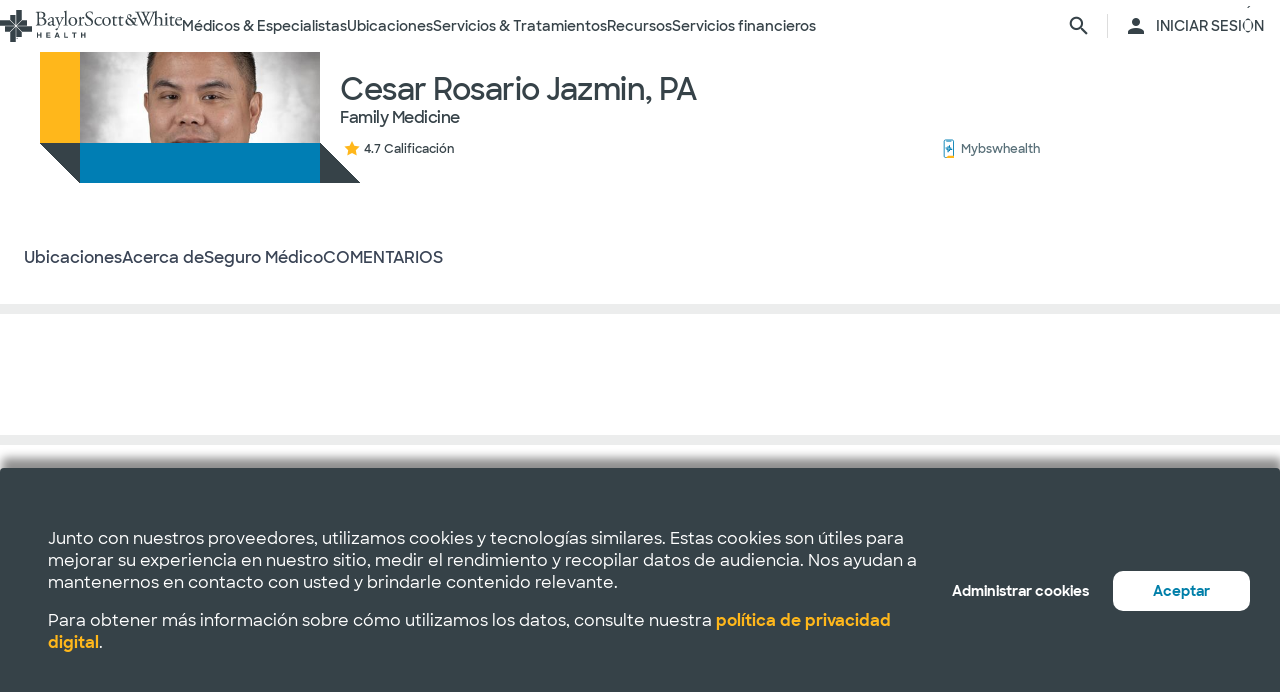

--- FILE ---
content_type: text/html; charset=utf-8
request_url: https://salud.bswhealth.com/physician-assistant/cesar-jazmin
body_size: 32378
content:
<html class="no-js" lang="en"><!--<![endif]--><head bablic-status="loaded">
<style bablic-exclude id="bablicDefault">input{display:inline-block;}</style><link href="/-/media/feature/experience-accelerator/bootstrap-4/bootstrap-4/styles/optimized-min.css?t=20220412T182613Z" rel="stylesheet"><link href="/-/media/base-themes/bsw-core-libraries/styles/optimized-min.css?t=20220622T142639Z" rel="stylesheet"><link href="/-/media/base-themes/main-theme/styles/optimized-min.css?t=20220412T182616Z" rel="stylesheet"><link href="/-/media/themes/bsw/bswhealth/com/styles/optimized-min.css?t=20251016T142604Z" rel="stylesheet">
<!--<link rel="preconnect" href="//www.google-analytics.com" crossorigin="anonymous">
<link rel="dns-prefetch" href="//www.google-analytics.com" crossorigin="anonymous">
<link rel="preconnect" href="//www.googletagmanager.com" crossorigin="anonymous">
<link rel="dns-prefetch" href="//www.googletagmanager.com" crossorigin="anonymous">-->
<link rel="preconnect" href="//bswcdndesign-prod.bswhealth.com" crossorigin="anonymous">
<link rel="dns-prefetch" href="//bswcdndesign-prod.bswhealth.com" crossorigin="anonymous">
<link rel="preconnect" href="//wadcdn.azureedge.net" crossorigin="anonymous">
<link rel="dns-prefetch" href="//wadcdn.azureedge.net" crossorigin="anonymous">
<link rel="preconnect" href="//bswh-p-001.sitecorecontenthub.cloud" crossorigin="anonymous">
<link rel="dns-prefetch" href="//bswh-p-001.sitecorecontenthub.cloud" crossorigin="anonymous">
<link rel="preconnect" href="//munchkin.marketo.net" crossorigin="anonymous">
<link rel="dns-prefetch" href="//munchkin.marketo.net" crossorigin="anonymous">



<link rel="prefetch" href="https://bswcdndesign-prod.bswhealth.com/content/icons/bsw-icons.css">
<link rel="prefetch" href="https://wadcdn.azureedge.net/bswhealth/com/sitecore/sitecore.css">
<!--<link rel="prefetch" href="https://www.google-analytics.com/gtm/optimize.js?id=GTM-NWMN4NX" >
<link rel="prefetch" href="https://www.google-analytics.com/analytics.js" >
<link rel="preload" as="image" href="https://bswh-p-001-delivery.sitecorecontenthub.cloud/api/public/content/c5edf903a57a4f54a34fe9882c3e967d?v=e5fd14ea" type="image/webp"/>-->


    
    


    <title>Cesar Rosario Jazmin, PA |  Baylor Scott & White Health</title>


<link rel="canonical" href="https://www.bswhealth.com/physician-assistant/cesar-jazmin">
<meta property="og:url" content="https://salud.bswhealth.com/physician-assistant/cesar-jazmin">

<link rel="alternate" hreflang="x-default" href="https://www.bswhealth.com/physician-assistant/cesar-jazmin" class="bablic-hreflang" bablic-exclude>
<link rel="alternate" hreflang="es-us" href="https://salud.bswhealth.com/physician-assistant/cesar-jazmin" class="bablic-hreflang" bablic-exclude>




    <link href="/-/media/project/bsw/sites/bswhealth/favicon.ico" rel="shortcut icon">



<script>
var logger= "https://andylitics.bswapi.com/api/SaveToActivityLog?code=OHXqgD/Ov5ooxC2syCHfpLkt2scpUkqHEd7VRiEnoVkfYI8SmyBNsA=="
</script>
    
        
        
            <meta name="robots" content="index,follow">
        
        
    
    <meta name="og:title" content="Cesar Rosario Jazmin, PA |  Baylor Scott & White Health">
   
    
    
        
            <meta name="image" property="og:image" content="https://phyndapi-n9-prod-east2-dgb5gra6fdffawgn.eastus2-01.azurewebsites.net/V1/Photo/1932438520">
            <meta name="twitter:image" content="https://phyndapi-n9-prod-east2-dgb5gra6fdffawgn.eastus2-01.azurewebsites.net/V1/Photo/1932438520">
        
        
        
            <meta property="og:site_name" content="Bsw salud">
        
        
            <meta property="og:type" content="website">
        
    
    
    
    


  
    <script src="https://cdn.amplitude.com/script/3581c29ce122aaeb8508aa7a04d10c1d.experiment.js"></script>
  







<meta property="twitter:title" content="Cesar Rosario Jazmin, PA |  Baylor Scott & White Health"><meta property="twitter:card" content="summary_large_image">

    <meta name="viewport" content="width=device-width, initial-scale=1">


<meta name="google" content="notranslate">
<meta name="msvalidate.01" content="F50CF3208C90370FFE61D3108475299D">
<meta name="google-site-verification" content="0VPuO-VbqG9FR0o78LzFRq-91brCpB6A-0jxGwMno3Y">
<meta name="p:domain_verify" content="f45012bd63edfae315d7a34ab3423dcd">


        <!-- Google Tag Manager -->
        <script>
            (function (w, d, s, l, i) {
                w[l] = w[l] || []; w[l].push({
                    'gtm.start': new Date().getTime(), event: 'gtm.js'
                });
                var f = d.getElementsByTagName(s)[0], j = d.createElement(s), dl = l != 'dataLayer' ? '&l=' + l : '';
                j.async = true; j.src = 'https://gtm.bswhealth.com/gtm.js?id=' + i + dl + '&gtm_auth=xnS_BhkZ8jmvG7mkY8jxNQ&gtm_preview=env-2&gtm_cookies_win=x'; f.parentNode.insertBefore(j, f);
            })(window, document, 'script', 'dataLayer', 'GTM-PGCTTH');</script>
        <!-- End Google Tag Manager -->


<style type="text/css" id="bablic_font_css" bablic-exclude>.bablic-hide-all,.bablic-hide-es{display:none !important;} </style></head>
<body class="default-device bodyclass">
    


<!-- Google Tag Manager (noscript) -->
        <noscript>
            <iframe title="Google Tag Manager" src="https://gtm.bswhealth.com/ns.html?id=GTM-PGCTTH&gtm_auth=xnS_BhkZ8jmvG7mkY8jxNQ&gtm_preview=env-2&gtm_cookies_win=x"
                height="0" width="0" style="display: none; visibility: hidden" aria-hidden="true"></iframe>
        </noscript>
<!-- End Google Tag Manager (noscript) -->
    
<!-- #wrapper -->
<div id="wrapper">
    <!-- #header -->
    <header>
        <div id="header" class="container-fluid">
            <div class="row">
    <div class="component componentcontainer alert global collapsible">
        <div class="component-content">
        </div>
    </div>
    <div class="component header-ref col-12">
      






    

    

    

    

    

    

    
    



    






<!-- <link rel="stylesheet" href="https://wadcdn.azureedge.net/bswhealth/com/siteassets/SubsiteStyles/bswh-global-header.css" /> -->


<link rel="stylesheet" href="/-/media/project/bsw/sites/bswhealth/styles/bswh-global-header.css?v=40">







<div class="global-multi-header" id="global-multi-header" data-sticky="false">
    <!-- Always needs to render but is hidden by CSS. -->
    <a class="skip-to-content-link" href="#bswh-breadcrumbs" id="skip-to-content-link" data-analytics-element="global_nav_header" onclick="skipToContentHandler(event)">        Saltar al contenido    </a>
    <!--
        Mobile Header: Always needed.
    -->
    <div class="header__generic header__mobile" id="header-mobile">
        <div class="header__generic--inner">
            
                <div class="header__side provoker">
                    <button class="main-menu-provoker" id="mobile-menu-provoker" onclick="toggleMainMenuHandler()">
                        <div class="nav__hamburger">
                            <span></span>
                        </div>
                    </button>
                </div>
            
            <div class="header__side logo">
                <div class="header__logo mobile">
                    
                    
                    <a class="header__logo_link" href="/" data-analytics-element="global_nav_header" aria-label="Página de inicio de Baylor Scott & White Health">
                        <img src="/-/media/project/bsw/sites/bswhealth/bswh-icon-gray.svg?iar=0&hash=87EEB25FFFFDF064CB39FF4231C9AA85" alt>
                    </a>
                </div>
            </div>
            
                <div class="header__side header__actions_extra search" data-open="false">
                    <a href="javascript:void(0)" onclick="chooseItemHandler(event, 'searchdrawer-system')" class="header__link search" data-analytics-element="global_nav_header" aria-label="página de búsqueda">
                        <i class="icon bsw-icon__brand--small bsw-icon-search"></i>
                        <i class="icon bsw-icon__brand--small bsw-icon-x" style="display: none"></i>
                    </a>
                </div>
            
        </div>
    </div>
    <div class="header__container scroll-container" id="headers-all">
        <!--
            System/Utility Header: Always needed and is controlled by
            CSS to adjust how it will display.
        -->
        
        <div class="header__generic header__system system typical" id="header-system" data-type="system" data-utility="false">
            <div class="header__generic--inner">
                
                    <div class="header__side provoker">
                        <button class="main-menu-provoker" id="system-menu-provoker" onclick="toggleMenuHandler('system-nav')" aria-label="activar la navegación del sistema">
                            <div class="nav__hamburger">
                                <span></span>
                            </div>
                        </button>
                    </div>
                

                
                <div class="header__side logo">
                    <div class="header__logo">
                        <a class="header__logo_link bswhealth" href="/" data-analytics-element="global_nav_header" aria-label="Página de inicio de Baylor Scott & White Health">
                            <span class="full-logo"><img src="/-/media/project/bsw/sites/bswhealth/logo-bswh-full.svg?iar=0&hash=424B6CDDE58170BA3043E0E64B9C404E" alt></span>

                            
                                <span class="only-icon"><img src="/-/media/project/bsw/sites/bswhealth/bswh-icon-gray.svg?iar=0&hash=87EEB25FFFFDF064CB39FF4231C9AA85" alt></span>
                                
                                <span class="only-icon-invert">
                                    <img src="/-/media/project/bsw/sites/bswhealth/bswh-icon-white.svg" alt="Logotipo de Baylor Scott & White Health">
                                </span>
                                <span class="full-logo-invert">
                                    <img src="/-/media/project/bsw/sites/bswhealth/bswh-logo-white.svg" alt="Logotipo de Baylor Scott & White Health">
                                </span>
                            

                        </a>
                    </div>
                    
                        <button class="main-menu-provoker menu-toggle " onclick="toggleNavSectionHandler(event, 'system-nav')" id="toggle-microsite" aria-label="activar la navegación del sistema">
                            <i class="icon bsw-icon__brand--small bsw-icon-chevron-down"></i>
                        </button>
                    
                </div>
                
                    <div class="header__nav__container " id="system-nav" data-open="false">
                        <nav class="scroll-container">
                            <ul>
                            
                                <li class="header__link--container">
                                    
                                    <a class="header__link" href="javascript:void(0)" data-analytics-element="global_nav_header_open-menu" onclick="chooseItemHandler(event, 'doctorsspecialists-system')">                                        Médicos & Especialistas                                        <i class="icon bsw-icon__brand--small bsw-icon-chevron-right"></i>
                                    </a>
                                    <div class="header__link--marker"></div>
                                </li>
                            
                                <li class="header__link--container">
                                    
                                    <a class="header__link" href="javascript:void(0)" data-analytics-element="global_nav_header_open-menu" onclick="chooseItemHandler(event, 'locations-system')">                                        Ubicaciones                                        <i class="icon bsw-icon__brand--small bsw-icon-chevron-right"></i>
                                    </a>
                                    <div class="header__link--marker"></div>
                                </li>
                            
                                <li class="header__link--container">
                                    
                                    <a class="header__link" href="javascript:void(0)" data-analytics-element="global_nav_header_open-menu" onclick="chooseItemHandler(event, 'servicestreatments-system')">                                        Servicios & Tratamientos                                        <i class="icon bsw-icon__brand--small bsw-icon-chevron-right"></i>
                                    </a>
                                    <div class="header__link--marker"></div>
                                </li>
                            
                                <li class="header__link--container">
                                    
                                    <a class="header__link" href="javascript:void(0)" data-analytics-element="global_nav_header_open-menu" onclick="chooseItemHandler(event, 'resources-system')">                                        Recursos                                        <i class="icon bsw-icon__brand--small bsw-icon-chevron-right"></i>
                                    </a>
                                    <div class="header__link--marker"></div>
                                </li>
                            
                                <li class="header__link--container">
                                    
                                    <a class="header__link" href="javascript:void(0)" data-analytics-element="global_nav_header_open-menu" onclick="chooseItemHandler(event, 'financialservices-system')">                                        Servicios financieros                                        <i class="icon bsw-icon__brand--small bsw-icon-chevron-right"></i>
                                    </a>
                                    <div class="header__link--marker"></div>
                                </li>
                            
                            </ul>
                        </nav>
                    </div>
                
                <div class="header__side header__actions_extra search_account">
                    
                        <a class="header__link" href="javascript:void(0)" onclick="chooseItemHandler(event, 'searchdrawer-system')" data-analytics-element="global_nav_header" aria-label="página de búsqueda">
                            <i class="icon bsw-icon__brand--small bsw-icon-search"></i>
                            <i class="icon bsw-icon__brand--small bsw-icon-x" style="display: none"></i>
                        </a>
                    
                    <div class="line__vertical"></div>
                    
                        <a class="header__link" href="https://my.bswhealth.com/login" target="_blank" rel="noopener noreferrer" data-analytics-element="global_nav_header">
                            <i class="icon bsw-icon__brand--small bsw-icon-account"></i>
                            <span class="desktop-only header__text-log-in">INICIAR SESIÓN</span>
                        </a>
                    
                </div>
                <div class="header__side header__close_menu_mega">
                    <button data-analytics-element="global_nav_header-close-menu" class="header__close_menu_mega--button" onclick="chooseItemHandler(event)" aria-label="cerrar el menú mega">
                        <i class="icon bsw-icon__brand--small bsw-icon-x"></i>
                    </button>
                </div>
            </div>
        </div>

        <!--
            Microsite/LoB Header: Only needed when on a microsite.

            If it's a microsite, data-type should be set to
            `microsite`. If it's a subsite, it should be set to
            `subsite`.
        -->
        

        <!-- Always needs to render to show when in mobile -->
        <div class="header__actions__main">
            <ul>
                <li>
                    <p>
                        <a href="https://my.bswhealth.com/login" class="full-link" target="_blank" data-analytics-element="global_nav_header" rel="noopener noreferrer">
                            <i class="icon bsw-icon__brand--small bsw-icon-account"></i>                            Inicia sesión en MyBSWHealth                        </a>
                    </p>
                </li>
                <li>
                    <p>¿Necesitas ayuda? <a data-analytics-element="global_nav_header" href="/contact-us#chat-online">Habla con nosotros</a></p>
                </li>
            </ul>
        </div>
    </div>
    <!--
        MegaMenu/Sub-Header: Used to house all sub-menus for different
        headers.

        Make sure to set the `data-type` attribute on the
        `.header__menu__mega__container` to either `system` or
        `microsite` to ensure the correct menu is displayed when
        the menu is toggled.
    -->
    <div class="header__menu__mega" id="mega-menu">
        
        
            
            <div class="header__menu__mega__container doctorsspecialists" data-type="system" data-utility="false">
                <style>
                    header .header__menu__mega .header__menu__mega__container.doctorsspecialists {
                        --content-column-count: 3
                    }
                </style>
                <!--
                    Radio needs to match what was passed in the handler in the header
                    to show the right set of links.
                -->
                <input type="radio" id="doctorsspecialists-system" name="menu-group" tabindex="0">
                <div class="header__menu__mega__container--inner">
                    <div class="header__menu__mega__container_header">
                        <div class="header__menu__mega__container_header--inner">
                            <button data-analytics-element="global_nav_header-close-menu" onclick="chooseItemHandler(event, 'doctorsspecialists-system')">
                                <i class="icon bsw-icon__brand--small bsw-icon-chevron-left"></i>
                            </button>
                            <p>Médicos & Especialistas</p>
                        </div>
                    </div>
                    <div class="scroll-container">
                        <div class="inner">
                            
                            
                                
                                
                                        <div class="component">
       

    
    <div class="header__menu__mega__container_list">
        
            <div class="header__menu__mega__container_list--header">
                <p id="primarycaredoctors--header">                                            Médicos de atención primaria                                    </p>
            </div>
        
        <ul class="header__menu__mega__container_list--sub">
            
                
                    
                    <li>
                        <p>
                            <a href="/doctors/primary-care-provider?distance=25&sortBy=NextAvailableAppointment&keyword=Family+Medicine&vector=specialty" data-analytics-element="global_nav_header" onclick="linkActivationHandler(event)" title="Medicina Familiar">
                                <strong>Medicina Familiar</strong>
                            </a>
                        </p>
                        
                            <p>Cuide de todas las edades de su familia.</p>
                        
                    </li>
                
            
                
                    
                    <li>
                        <p>
                            <a href="/doctors/obstetrics-and-gynecology?keyword=Obstetrics+and+Gynecology&vect=specialty&dist=25&sD=NextAvailableAppointment" data-analytics-element="global_nav_header" onclick="linkActivationHandler(event)" title="OBGYN">
                                <strong>OBGYN</strong>
                            </a>
                        </p>
                        
                            <p>Atención especializada para la salud de la mujer, incluido el embarazo. </p>
                        
                    </li>
                
            
                
                    
                    <li>
                        <p>
                            <a href="/doctors/pediatrics?keyword=Pediatrics&vect=specialtyGroupName&dist=25&sD=NextAvailableAppointment" data-analytics-element="global_nav_header" onclick="linkActivationHandler(event)" title="Pediatría">
                                <strong>Pediatría</strong>
                            </a>
                        </p>
                        
                            <p>Cuidado de niños, desde bebés hasta adolescentes. </p>
                        
                    </li>
                
            
                
                    
                    <li>
                        <p>
                            <a href="https://salud.bswhealth.com/doctors/primary-care-provider" data-analytics-element="global_nav_header" onclick="linkActivationHandler(event)" title="Todos los médicos de atención primaria">
                                <strong>Todos los médicos de atención primaria</strong>
                            </a>
                        </p>
                        
                            <p>Proveedores de cuidados regulares de bienestar y tratamiento de afecciones o lesiones comunes.</p>
                        
                    </li>
                
            
        </ul>
    </div>
   
    </div>

                                
                                
                                
                            
                                
                                
                                        <div class="component">
       

    
    <div class="header__menu__mega__container_list">
        
            <div class="header__menu__mega__container_list--header">
                <p id="specialists--header">                                            Especialistas                                    </p>
            </div>
        
        <ul class="header__menu__mega__container_list--sub">
            
                
                    
                    <li>
                        <p>
                            <a href="/doctors/cardiology?distance=10&sortBy=NextAvailableAppointment&keyword=Cardiology&vector=specialtyGroupName" data-analytics-element="global_nav_header" onclick="linkActivationHandler(event)" title="Cardiología">
                                <strong>Cardiología</strong>
                            </a>
                        </p>
                        
                            <p>Atención cardiaca y vascular integral y avanzada.</p>
                        
                    </li>
                
            
                
                    
                    <li>
                        <p>
                            <a href="/doctors/gastroenterology" data-analytics-element="global_nav_header" onclick="linkActivationHandler(event)" title="Gastroenterología">
                                <strong>Gastroenterología</strong>
                            </a>
                        </p>
                        
                            <p>Cuidado de las afecciones digestivas.</p>
                        
                    </li>
                
            
                
                    
                    <li>
                        <p>
                            <a href="/doctors/orthopedics?distance=10&keyword=Orthopedic+Surgery&vector=specialtyGroupName&sortBy=NextAvailableAppointment" data-analytics-element="global_nav_header" onclick="linkActivationHandler(event)" title="Ortopedía">
                                <strong>Ortopedía</strong>
                            </a>
                        </p>
                        
                            <p>Cuide la salud de huesos y articulaciones.</p>
                        
                    </li>
                
            
                
                    
                    <li>
                        <p>
                            <a href="/doctors/neurology?distance=25&sortBy=NextAvailableAppointment&keyword=Neurology&vector=specialtyGroupName" data-analytics-element="global_nav_header" onclick="linkActivationHandler(event)" title="Neurología">
                                <strong>Neurología</strong>
                            </a>
                        </p>
                        
                            <p>Atención a los trastornos cerebrales y de la columna vertebral.</p>
                        
                    </li>
                
            
        </ul>
    </div>
   
    </div>

                                
                                
                                
                            
                                
                                        <div class="component promo1">
        <div class="component-content">

    
    <div class="header__menu__mega__container_list--image">
        <div class="header__menu__mega__container_list--image--inner">
            <a class="image-link" href="/doctors">
                <img stylelabs-content-id="820999" thumbnailsrc="https://bswh-p-001.sitecorecontenthub.cloud/api/gateway/820999/thumbnail" src="https://bswh-p-001.sitecorecontenthub.cloud/api/public/content/552c2a19e52743b39d9b1524df9826fb?v=2f413cdc" mediaid stylelabs-content-type="Image" alt height="600" width="800" vspace hspace format>
            </a>
            <p>
                <a class="arrow-link" href="/doctors" data-analytics-element="global_nav_header" onclick="linkActivationHandler(event)" title="Ver a todos los médicos">
                    <strong>                        Ver a todos los médicos                    </strong>
                </a>
            </p>
        </div>
    </div>
        </div>
    </div>

                                
                                
                                
                                
                            
                        </div>
                    </div>
                </div>
            </div>
        
            
            <div class="header__menu__mega__container locations" data-type="system" data-utility="false">
                <style>
                    header .header__menu__mega .header__menu__mega__container.locations {
                        --content-column-count: 3
                    }
                </style>
                <!--
                    Radio needs to match what was passed in the handler in the header
                    to show the right set of links.
                -->
                <input type="radio" id="locations-system" name="menu-group" tabindex="0">
                <div class="header__menu__mega__container--inner">
                    <div class="header__menu__mega__container_header">
                        <div class="header__menu__mega__container_header--inner">
                            <button data-analytics-element="global_nav_header-close-menu" onclick="chooseItemHandler(event, 'locations-system')">
                                <i class="icon bsw-icon__brand--small bsw-icon-chevron-left"></i>
                            </button>
                            <p>Ubicaciones</p>
                        </div>
                    </div>
                    <div class="scroll-container">
                        <div class="inner">
                            
                            
                                
                                
                                        <div class="component">
       

    
    <div class="header__menu__mega__container_list">
        
        <ul class="header__menu__mega__container_list--sub">
            
                
                    
                    <li>
                        <p>
                            <a href="/locations/clinic" data-analytics-element="global_nav_header" onclick="linkActivationHandler(event)" title="Clínicas">
                                <strong>Clínicas</strong>
                            </a>
                        </p>
                        
                            <p>Lugares que ofrecen atención especializada y consultas, como los consultorios médicos.</p>
                        
                    </li>
                
            
                
                    
                    <li>
                        <p>
                            <a href="/locations/clinical-group" data-analytics-element="global_nav_header" onclick="linkActivationHandler(event)" title="Grupos clínicos">
                                <strong>Grupos clínicos</strong>
                            </a>
                        </p>
                        
                            <p>Grupos con varias sedes que ofrecen atención especializada.</p>
                        
                    </li>
                
            
                
                    
                    <li>
                        <p>
                            <a href="/locations/emergency-room" data-analytics-element="global_nav_header" onclick="linkActivationHandler(event)" title="Salas de urgencias">
                                <strong>Salas de urgencias</strong>
                            </a>
                        </p>
                        
                            <p>Lugares que proporcionan atención inmediata para traumatismos y otras necesidades médicas de moderadas a graves. </p>
                        
                    </li>
                
            
                
                    
                    <li>
                        <p>
                            <a href="/locations/fitness-and-wellness" data-analytics-element="global_nav_header" onclick="linkActivationHandler(event)" title="Fitness y bienestar">
                                <strong>Fitness y bienestar</strong>
                            </a>
                        </p>
                        
                            <p>Locales que ofrecen opciones de salud y bienestar.</p>
                        
                    </li>
                
            
                
                    
                    <li>
                        <p>
                            <a href="/locations/hospital" data-analytics-element="global_nav_header" onclick="linkActivationHandler(event)" title="Hospitales">
                                <strong>Hospitales</strong>
                            </a>
                        </p>
                        
                            <p>Centros que disponen de varios departamentos para la atención de pacientes hospitalizados, de servicio completo, de especialidades y de urgencias 24/7.</p>
                        
                    </li>
                
            
        </ul>
    </div>
   
    </div>

                                
                                
                                
                            
                                
                                
                                        <div class="component">
       

    
    <div class="header__menu__mega__container_list">
        
        <ul class="header__menu__mega__container_list--sub">
            
                
                    
                    <li>
                        <p>
                            <a href="/locations/imaging-center" data-analytics-element="global_nav_header" onclick="linkActivationHandler(event)" title="Centros de Imágenes">
                                <strong>Centros de Imágenes</strong>
                            </a>
                        </p>
                        
                            <p>Centros que ofrecen radiografías, resonancias magnéticas o tomografías computarizadas.</p>
                        
                    </li>
                
            
                
                    
                    <li>
                        <p>
                            <a href="/locations/pharmacy" data-analytics-element="global_nav_header" onclick="linkActivationHandler(event)" title="Farmacias">
                                <strong>Farmacias</strong>
                            </a>
                        </p>
                        
                            <p>Locales que dispensan recetas y otros medicamentos y dispositivos médicos. </p>
                        
                    </li>
                
            
                
                    
                    <li>
                        <p>
                            <a href="/locations/rehabilitation" data-analytics-element="global_nav_header" onclick="linkActivationHandler(event)" title="Rehabilitación">
                                <strong>Rehabilitación</strong>
                            </a>
                        </p>
                        
                            <p>Lugares que ofrecen recuperación tras procedimientos médicos o enfermedades. </p>
                        
                    </li>
                
            
                
                    
                    <li>
                        <p>
                            <a href="/locations/surgery-center" data-analytics-element="global_nav_header" onclick="linkActivationHandler(event)" title="Centros quirúrgicos">
                                <strong>Centros quirúrgicos</strong>
                            </a>
                        </p>
                        
                            <p>Ubicación que proporciona atención quirúrgica especializada. </p>
                        
                    </li>
                
            
                
                    
                    <li>
                        <p>
                            <a href="/locations/urgent-care" data-analytics-element="global_nav_header" onclick="linkActivationHandler(event)" title="Atención de urgencias">
                                <strong>Atención de urgencias</strong>
                            </a>
                        </p>
                        
                            <p>Lugares que prestan atención a afecciones que no ponen en peligro la vida y que requieren un tratamiento inmediato. </p>
                        
                    </li>
                
            
        </ul>
    </div>
   
    </div>

                                
                                
                                
                            
                                
                                        <div class="component promo1">
        <div class="component-content">

    
    <div class="header__menu__mega__container_list--image">
        <div class="header__menu__mega__container_list--image--inner">
            <a class="image-link" href="/locations">
                <img stylelabs-content-id="821000" thumbnailsrc="https://bswh-p-001.sitecorecontenthub.cloud/api/gateway/821000/thumbnail" src="https://bswh-p-001.sitecorecontenthub.cloud/api/public/content/b28d715181544801baa2e7d04f5b86c6?v=b5538ebd" mediaid stylelabs-content-type="Image" alt height="600" width="800" vspace hspace format>
            </a>
            <p>
                <a class="arrow-link" href="/locations" data-analytics-element="global_nav_header" onclick="linkActivationHandler(event)" title="Ver todos los lugares">
                    <strong>                        Ver todos los lugares                    </strong>
                </a>
            </p>
        </div>
    </div>
        </div>
    </div>

                                
                                
                                
                                
                            
                        </div>
                    </div>
                </div>
            </div>
        
            
            <div class="header__menu__mega__container servicestreatments" data-type="system" data-utility="false">
                <style>
                    header .header__menu__mega .header__menu__mega__container.servicestreatments {
                        --content-column-count: 2
                    }
                </style>
                <!--
                    Radio needs to match what was passed in the handler in the header
                    to show the right set of links.
                -->
                <input type="radio" id="servicestreatments-system" name="menu-group" tabindex="0">
                <div class="header__menu__mega__container--inner">
                    <div class="header__menu__mega__container_header">
                        <div class="header__menu__mega__container_header--inner">
                            <button data-analytics-element="global_nav_header-close-menu" onclick="chooseItemHandler(event, 'servicestreatments-system')">
                                <i class="icon bsw-icon__brand--small bsw-icon-chevron-left"></i>
                            </button>
                            <p>Servicios & Tratamientos</p>
                        </div>
                    </div>
                    <div class="scroll-container">
                        <div class="inner">
                            
                            
                                
                                
                                        <div class="component">
       

    
    <div class="header__menu__mega__container_list">
        
            <div class="header__menu__mega__container_list--header">
                <p id="services--header">                                            Servicios                                    </p>
            </div>
        
        <ul class="header__menu__mega__container_list--sub">
            
                
                    
                    <li>
                        <p>
                            <a href="/specialties/same-day-care" data-analytics-element="global_nav_header" onclick="linkActivationHandler(event)" title="Obtenga atención el mismo día">
                                <strong>Obtenga atención el mismo día</strong>
                            </a>
                        </p>
                        
                            <p>Elija los cuidados adecuados para sus necesidades menores.</p>
                        
                    </li>
                
            
                
                    
                    <li>
                        <p>
                            <a href="/specialties/cancer-care" data-analytics-element="global_nav_header" onclick="linkActivationHandler(event)" title="Cuidados del cáncer">
                                <strong>Cuidados del cáncer</strong>
                            </a>
                        </p>
                        
                            <p>Explore las opciones de cuidados para luchar contra el cáncer a su manera.</p>
                        
                    </li>
                
            
                
                    
                    <li>
                        <p>
                            <a href="/specialties/heart-and-vascular-care" data-analytics-element="global_nav_header" onclick="linkActivationHandler(event)" title="Cuidado del corazón y vascular">
                                <strong>Cuidado del corazón y vascular</strong>
                            </a>
                        </p>
                        
                            <p>Infórmese sobre las opciones de atención para afecciones cardiacas y vasculares.</p>
                        
                    </li>
                
            
                
                    
                    <li>
                        <p>
                            <a href="/specialties/orthopedics" data-analytics-element="global_nav_header" onclick="linkActivationHandler(event)" title="Cuidado ortopédico">
                                <strong>Cuidado ortopédico</strong>
                            </a>
                        </p>
                        
                            <p>Obtenga opciones de cuidados para afecciones articulares y óseas.</p>
                        
                    </li>
                
            
                
                    
                    <li>
                        <p>
                            <a href="/specialties/neuroscience" data-analytics-element="global_nav_header" onclick="linkActivationHandler(event)" title="Neurociencia">
                                <strong>Neurociencia</strong>
                            </a>
                        </p>
                        
                            <p>Encuentre cuidados avanzados para su cerebro y columna vertebral.</p>
                        
                    </li>
                
            
                
                    
                    <li>
                        <p>
                            <a href="/patient-tools/symptom-checker" data-analytics-element="global_nav_header" onclick="linkActivationHandler(event)" title="Comprobador de síntomas">
                                <strong>Comprobador de síntomas</strong>
                            </a>
                        </p>
                        
                            <p>Hable de sus síntomas para encontrar la atención adecuada.</p>
                        
                    </li>
                
            
                
                    
                    <li>
                        <p>
                            <a href="/specialties" data-analytics-element="global_nav_header" onclick="linkActivationHandler(event)" title="Todos los servicios">
                                <strong>Todos los servicios</strong>
                            </a>
                        </p>
                        
                            <p>Consulte todos los servicios que ofrece Baylor Scott & White.</p>
                        
                    </li>
                
            
        </ul>
    </div>
   
    </div>

                                
                                
                                
                            
                                
                                
                                        <div class="component">
       

    
    <div class="header__menu__mega__container_list">
        
            <div class="header__menu__mega__container_list--header">
                <p id="treatmentsandscreenings--header">                                            Tratamientos y revisiones                                    </p>
            </div>
        
        <ul class="header__menu__mega__container_list--sub">
            
                
                    
                    <li>
                        <p>
                            <a href="/treatments-and-procedures/cancer-screenings" data-analytics-element="global_nav_header" onclick="linkActivationHandler(event)" title="Exámenes de detección de cáncer">
                                <strong>Exámenes de detección de cáncer</strong>
                            </a>
                        </p>
                        
                            <p>Descubra las opciones de detección precoz del cáncer.</p>
                        
                    </li>
                
            
                
                    
                    <li>
                        <p>
                            <a href="/treatments-and-procedures/colonoscopy" data-analytics-element="global_nav_header" onclick="linkActivationHandler(event)" title="Colonoscopia">
                                <strong>Colonoscopia</strong>
                            </a>
                        </p>
                        
                            <p>Infórmese sobre el procedimiento y sus opciones de cribado. </p>
                        
                    </li>
                
            
                
                    
                    <li>
                        <p>
                            <a href="/specialties/imaging-and-radiology/mammogram-and-breast-imaging" data-analytics-element="global_nav_header" onclick="linkActivationHandler(event)" title="Mamograma">
                                <strong>Mamograma</strong>
                            </a>
                        </p>
                        
                            <p>Explore las opciones de diagnóstico por imagen y sus opciones de cribado.</p>
                        
                    </li>
                
            
                
                    
                    <li>
                        <p>
                            <a href="/specialties/imaging-and-radiology" data-analytics-element="global_nav_header" onclick="linkActivationHandler(event)" title="Formación de imágenes y radiología">
                                <strong>Formación de imágenes y radiología</strong>
                            </a>
                        </p>
                        
                            <p>Descubra los servicios de diagnóstico por imagen y radiología que ofrece Baylor Scott & White.</p>
                        
                    </li>
                
            
                
                    
                    <li>
                        <p>
                            <a href="/specialties/surgery" data-analytics-element="global_nav_header" onclick="linkActivationHandler(event)" title="Surgery">
                                <strong>Surgery</strong>
                            </a>
                        </p>
                        
                            <p>Infórmese sobre los diferentes tipos de opciones quirúrgicas que ofrece Baylor Scott & White.</p>
                        
                    </li>
                
            
                
                    
                    <li>
                        <p>
                            <a href="/treatments-and-procedures" data-analytics-element="global_nav_header" onclick="linkActivationHandler(event)" title="Todos los tratamientos y revisiones">
                                <strong>Todos los tratamientos y revisiones</strong>
                            </a>
                        </p>
                        
                            <p>Consulte todos los tratamientos y pruebas de detección que ofrece Baylor Scott & White.</p>
                        
                    </li>
                
            
        </ul>
    </div>
   
    </div>

                                
                                
                                
                            
                        </div>
                    </div>
                </div>
            </div>
        
            
            <div class="header__menu__mega__container resources" data-type="system" data-utility="false">
                <style>
                    header .header__menu__mega .header__menu__mega__container.resources {
                        --content-column-count: 3
                    }
                </style>
                <!--
                    Radio needs to match what was passed in the handler in the header
                    to show the right set of links.
                -->
                <input type="radio" id="resources-system" name="menu-group" tabindex="0">
                <div class="header__menu__mega__container--inner">
                    <div class="header__menu__mega__container_header">
                        <div class="header__menu__mega__container_header--inner">
                            <button data-analytics-element="global_nav_header-close-menu" onclick="chooseItemHandler(event, 'resources-system')">
                                <i class="icon bsw-icon__brand--small bsw-icon-chevron-left"></i>
                            </button>
                            <p>Recursos</p>
                        </div>
                    </div>
                    <div class="scroll-container">
                        <div class="inner">
                            
                            
                                
                                
                                        <div class="component">
       

    
    <div class="header__menu__mega__container_list">
        
            <div class="header__menu__mega__container_list--header">
                <p id="education--header">                                            Educación                                    </p>
            </div>
        
        <ul class="header__menu__mega__container_list--sub">
            
                
                    
                    <li>
                        <p>
                            <a href="/conditions" data-analytics-element="global_nav_header" onclick="linkActivationHandler(event)" title="Condiciones">
                                <strong>Condiciones</strong>
                            </a>
                        </p>
                        
                            <p>Consulte las afecciones que atiende Baylor Scott & White.</p>
                        
                    </li>
                
            
                
                    
                    <li>
                        <p>
                            <a href="/blog" data-analytics-element="global_nav_header" onclick="linkActivationHandler(event)" title="Scrubbing in Blog">
                                <strong>Scrubbing in Blog</strong>
                            </a>
                        </p>
                        
                            <p>Explore artículos sobre temas populares de salud y bienestar.</p>
                        
                    </li>
                
            
                
                    
                    <li>
                        <p>
                            <a href="/classes-and-events" data-analytics-element="global_nav_header" onclick="linkActivationHandler(event)" title="Clases y eventos">
                                <strong>Clases y eventos</strong>
                            </a>
                        </p>
                        
                            <p>Encuentre clases y eventos cerca de usted.</p>
                        
                    </li>
                
            
                
                    
                    <li>
                        <p>
                            <a href="/patient-tools/webinars" data-analytics-element="global_nav_header" onclick="linkActivationHandler(event)" title="Seminarios web">
                                <strong>Seminarios web</strong>
                            </a>
                        </p>
                        
                            <p>Vea los temas de los próximos seminarios web y regístrese para participar.</p>
                        
                    </li>
                
            
        </ul>
    </div>
   
    </div>

                                
                                
                                
                            
                                
                                
                                        <div class="component">
       

    
    <div class="header__menu__mega__container_list">
        
            <div class="header__menu__mega__container_list--header">
                <p id="patientinformation--header">                                            Información del paciente                                    </p>
            </div>
        
        <ul class="header__menu__mega__container_list--sub">
            
                
                    
                    <li>
                        <p>
                            <a href="/patient-tools/advance-directives" data-analytics-element="global_nav_header" onclick="linkActivationHandler(event)" title="Directivas avanzadas">
                                <strong>Directivas avanzadas</strong>
                            </a>
                        </p>
                        
                            <p>Prepárese para su futuro documentando sus deseos.</p>
                        
                    </li>
                
            
                
                    
                    <li>
                        <p>
                            <a href="/patient-tools/registration-and-billing/pre-registration" data-analytics-element="global_nav_header" onclick="linkActivationHandler(event)" title="Pre-registro">
                                <strong>Pre-registro</strong>
                            </a>
                        </p>
                        
                            <p>Rellene los formularios necesarios y presente los documentos para su próximo procedimiento.</p>
                        
                    </li>
                
            
                
                    
                    <li>
                        <p>
                            <a href="/patient-tools/request-copies-of-your-medical-records" data-analytics-element="global_nav_header" onclick="linkActivationHandler(event)" title="Registros médicos">
                                <strong>Registros médicos</strong>
                            </a>
                        </p>
                        
                            <p>Solicite su historial médico.</p>
                        
                    </li>
                
            
        </ul>
    </div>
   
    </div>

                                
                                
                                
                            
                                
                                
                                        <div class="component">
       

    
    <div class="header__menu__mega__container_list">
        
            <div class="header__menu__mega__container_list--header">
                <p id="medicalprofessionals--header">                                            Profesionales médicos                                    </p>
            </div>
        
        <ul class="header__menu__mega__container_list--sub">
            
                
                    
                    <li>
                        <p>
                            <a href="/medical-professionals" data-analytics-element="global_nav_header" onclick="linkActivationHandler(event)" title="Profesionales médicos a domicilio">
                                <strong>Profesionales médicos a domicilio</strong>
                            </a>
                        </p>
                        
                            <p>Herramientas e información para profesionales médicos.</p>
                        
                    </li>
                
            
                
                    
                    <li>
                        <p>
                            <a href="/medical-professionals/education/graduate-medical-education" data-analytics-element="global_nav_header" onclick="linkActivationHandler(event)" title="Formación médica de postgrado (GME)">
                                <strong>Formación médica de postgrado (GME)</strong>
                            </a>
                        </p>
                        
                            <p>Obtenga más información sobre los programas de residencia y becas.</p>
                        
                    </li>
                
            
                
                    
                    <li>
                        <p>
                            <a href="/medical-professionals/research" data-analytics-element="global_nav_header" onclick="linkActivationHandler(event)" title="Investigación">
                                <strong>Investigación</strong>
                            </a>
                        </p>
                        
                            <p>Recursos y apoyo para los investigadores.</p>
                        
                    </li>
                
            
                
                    
                    <li>
                        <p>
                            <a href="/medical-professionals/referrals" data-analytics-element="global_nav_header" onclick="linkActivationHandler(event)" title="Referencias">
                                <strong>Referencias</strong>
                            </a>
                        </p>
                        
                            <p>Remita a su paciente a Baylor Scott & White Health.</p>
                        
                    </li>
                
            
                
                    
                    <li>
                        <p>
                            <a href="https://jobs.bswhealth.com/us/en" data-analytics-element="global_nav_header" onclick="linkActivationHandler(event)" title="Carreras">
                                <strong>Carreras</strong>
                            </a>
                        </p>
                        
                            <p>Consulte nuestras oportunidades profesionales y puestos vacantes.</p>
                        
                    </li>
                
            
        </ul>
    </div>
   
    </div>

                                
                                
                                
                            
                        </div>
                    </div>
                </div>
            </div>
        
            
            <div class="header__menu__mega__container financialservices" data-type="system" data-utility="false">
                <style>
                    header .header__menu__mega .header__menu__mega__container.financialservices {
                        --content-column-count: 2
                    }
                </style>
                <!--
                    Radio needs to match what was passed in the handler in the header
                    to show the right set of links.
                -->
                <input type="radio" id="financialservices-system" name="menu-group" tabindex="0">
                <div class="header__menu__mega__container--inner">
                    <div class="header__menu__mega__container_header">
                        <div class="header__menu__mega__container_header--inner">
                            <button data-analytics-element="global_nav_header-close-menu" onclick="chooseItemHandler(event, 'financialservices-system')">
                                <i class="icon bsw-icon__brand--small bsw-icon-chevron-left"></i>
                            </button>
                            <p>Servicios financieros</p>
                        </div>
                    </div>
                    <div class="scroll-container">
                        <div class="inner">
                            
                            
                                
                                
                                        <div class="component">
       

    
    <div class="header__menu__mega__container_list">
        
            <div class="header__menu__mega__container_list--header">
                <p id="billing--header">                                            Facturación                                    </p>
            </div>
        
        <ul class="header__menu__mega__container_list--sub">
            
                
                    
                    <li>
                        <p>
                            <a href="/patient-tools/registration-and-billing/pay-your-bill" data-analytics-element="global_nav_header" onclick="linkActivationHandler(event)" title="Pagar la factura">
                                <strong>Pagar la factura</strong>
                            </a>
                        </p>
                        
                            <p>Pague su factura en línea de forma segura, realice acuerdos de pago o revise sus facturas.</p>
                        
                    </li>
                
            
                
                    
                    <li>
                        <p>
                            <a href="/patient-tools/registration-and-billing/financial-assistance" data-analytics-element="global_nav_header" onclick="linkActivationHandler(event)" title="Asistencia financiera">
                                <strong>Asistencia financiera</strong>
                            </a>
                        </p>
                        
                            <p>Infórmese sobre las opciones para ayudarle con el pago de las facturas médicas.</p>
                        
                    </li>
                
            
                
                    
                    <li>
                        <p>
                            <a href="/patient-tools/registration-and-billing/estimate-your-cost-of-care" data-analytics-element="global_nav_header" onclick="linkActivationHandler(event)" title="Estimar el costo de la atención">
                                <strong>Estimar el costo de la atención</strong>
                            </a>
                        </p>
                        
                            <p>Consulte los costes estimados de sus cuidados.</p>
                        
                    </li>
                
            
                
                    
                    <li>
                        <p>
                            <a href="/patient-tools/registration-and-billing/surprise-billing-protection" data-analytics-element="global_nav_header" onclick="linkActivationHandler(event)" title="Protección de facturación sorpresa">
                                <strong>Protección de facturación sorpresa</strong>
                            </a>
                        </p>
                        
                            <p>Infórmese sobre las opciones para hacer frente a facturas médicas sorpresa.</p>
                        
                    </li>
                
            
        </ul>
    </div>
   
    </div>

                                
                                
                                
                            
                                
                                
                                        <div class="component">
       

    
    <div class="header__menu__mega__container_list">
        
            <div class="header__menu__mega__container_list--header">
                <p id="insurance--header">                                            Seguro Médico                                    </p>
            </div>
        
        <ul class="header__menu__mega__container_list--sub">
            
                
                    
                    <li>
                        <p>
                            <a href="/patient-tools/registration-and-billing/insurance-plans-accepted" data-analytics-element="global_nav_header" onclick="linkActivationHandler(event)" title="Seguro aceptado">
                                <strong>Seguro aceptado</strong>
                            </a>
                        </p>
                        
                            <p>Averigüe qué planes de seguro se aceptan.</p>
                        
                    </li>
                
            
                
                    
                    <li>
                        <p>
                            <a href="https://www.bswhealthplan.com" rel="noopener noreferrer" target="_blank" data-analytics-element="global_nav_header" onclick="linkActivationHandler(event)" title="Plan de salud de Baylor Scott & White">
                                <strong>Plan de salud de Baylor Scott & White</strong>
                            </a>
                        </p>
                        
                            <p>Infórmese sobre los planes de salud disponibles a través de Baylor Scott & White.</p>
                        
                    </li>
                
            
        </ul>
    </div>
   
    </div>

                                
                                
                                
                            
                        </div>
                    </div>
                </div>
            </div>
        

        
            <div class="header__menu__mega__container searchdrawer" data-type="extra" data-utility="false">
                <!--
                    Radio needs to match what was passed in the handler in the header
                    to show the right set of links.
                -->
                <input type="radio" id="searchdrawer-system" name="menu-group" tabindex="0">
                <div class="header__menu__mega__container--inner">
                    <div class="scroll-container">
                        <div class="row">
<div class="component global-search-drawer">
    <div class="component-content">
<div id="searchDrawer" class="drawer">
    <div class="controls-bg">
        <div class="controls-wrapper">
            <div class="coveo-components">
                <div class="row"><link rel="stylesheet" href="/Coveo/Hive/css/CoveoFullSearch.css">
<link rel="stylesheet" href="/Coveo/Hive/css/CoveoForSitecore.css">
<script class="coveo-script" type="text/javascript" src='/Coveo/Hive/js/CoveoJsSearch.Lazy.min.js'></script>
<script class="coveo-for-sitecore-script" type="text/javascript" src='/Coveo/Hive/js/CoveoForSitecore.Lazy.min.js'></script>
<script type="text/javascript" src="/Coveo/Hive/js/cultures/en.js"></script>

<div>


    
    
    <!-- Resources -->
    <div id="coveo3a949f41" class="CoveoForSitecoreContext" data-sc-should-have-analytics-component="true" data-sc-analytics-enabled="true" data-sc-current-language="en" data-prebind-sc-language-field-name="fieldTranslator" data-sc-language-field-name="_language" data-sc-labels="{"Ascending" : "Ascending" , "Descending" : "Descending" , "Search is currently unavailable" : "Oops! Something went wrong on the server." , "If the problem persists contact the administrator." : "If the problem persists contact the administrator." , "Created By" : "Created by" , "Creation Time" : "Creation time." , "Template" : "Template" , "Updated By" : "Updated by" , "Created" : "Created" , "Language" : "Language" , "Last Time Modified" : "Last time modified." , "Uniform resource identifier" : "URI"}" data-sc-maximum-age="900000" data-sc-page-name="cesar-jazmin-1932438520" data-sc-page-name-full-path="/sitecore/content/BSW/Sites/BSWHealth/Home/ProviderType/physician-assistant/c/e/cesar-jazmin-1932438520" data-sc-index-source-name="Coveo_web_index - bsw_prod_env" data-sc-is-in-experience-editor="false" data-sc-is-user-anonymous="true" data-sc-item-uri="sitecore://web/{A1565777-5850-457F-B2A6-166DB18B0C5A}?lang=en&ver=1" data-sc-item-id="a1565777-5850-457f-b2a6-166db18b0c5a" data-prebind-sc-latest-version-field-name="fieldTranslator" data-sc-latest-version-field-name="_latestversion" data-sc-rest-endpoint-uri="/coveo/rest" data-sc-analytics-endpoint-uri="/coveo/rest/ua" data-sc-site-name="BSWHealth" data-sc-field-prefix="f" data-sc-field-suffix="2211" data-sc-prefer-source-specific-fields="false" data-sc-external-fields="[{"fieldName":"permanentid","shouldEscape":false}]" data-sc-source-specific-fields="[{"fieldName":"attachmentparentid"},{"fieldName":"author"},{"fieldName":"clickableuri"},{"fieldName":"collection"},{"fieldName":"concepts"},{"fieldName":"date"},{"fieldName":"filetype"},{"fieldName":"indexeddate"},{"fieldName":"isattachment"},{"fieldName":"language"},{"fieldName":"printableuri"},{"fieldName":"rowid"},{"fieldName":"size"},{"fieldName":"source"},{"fieldName":"title"},{"fieldName":"topparent"},{"fieldName":"topparentid"},{"fieldName":"transactionid"},{"fieldName":"uri"},{"fieldName":"urihash"}]">
    </div>
    <script type="text/javascript">
        var endpointConfiguration = {
            itemUri: "sitecore://web/{A1565777-5850-457F-B2A6-166DB18B0C5A}?lang=en&amp;ver=1",
            siteName: "BSWHealth",
            restEndpointUri: "/coveo/rest"
        };
        if (typeof (CoveoForSitecore) !== "undefined") {
            CoveoForSitecore.SearchEndpoint.configureSitecoreEndpoint(endpointConfiguration);
            CoveoForSitecore.version = "5.0.1368.1";
            var context = document.getElementById("coveo3a949f41");
            if (!!context) {
                CoveoForSitecore.Context.configureContext(context);
            }
        }
    </script>
</div></div>
                <div class="row"><div>
    
    

        <div id="_EEE585FC-7369-4C74-9F32-5E0C22C29567" data-search-interface-id="coveo66575a20">
            <div class="row">



<script>
    document.addEventListener("CoveoSearchEndpointInitialized", function() {
        var searchboxElement = document.getElementById("_185F67BF-1D73-4AEE-9564-FDE5B0EB24D9");
        searchboxElement.addEventListener("CoveoComponentInitialized", function() {
            CoveoForSitecore.initSearchboxIfStandalone(searchboxElement, "/search");
        });
    })
</script>    <div id="_185F67BF-1D73-4AEE-9564-FDE5B0EB24D9_container" class="coveo-for-sitecore-search-box-container" data-prebind-maximum-age="currentMaximumAge" data-pipeline="BSW_PROD">
        <div id="_185F67BF-1D73-4AEE-9564-FDE5B0EB24D9" class="CoveoSearchbox" data-enable-omnibox="true" data-prebind-maximum-age="currentMaximumAge" data-pipeline="BSW_PROD" data-placeholder="Search BSWHealth.com" data-clear-filters-on-new-query="false">
            
            
<script type="text/javascript">
    document.addEventListener("CoveoSearchEndpointInitialized", function() {
        var componentId = "_185F67BF-1D73-4AEE-9564-FDE5B0EB24D9";
        var componentElement = document.getElementById(componentId);

        function showError(error) {
                console.error(error);
        }

        function areCoveoResourcesIncluded() {
            return typeof (Coveo) !== "undefined";
        }

        if (areCoveoResourcesIncluded()) {
            var event = document.createEvent("CustomEvent");
            event.initEvent("CoveoComponentInitialized", false, true);
            
            setTimeout(function() {
                componentElement.dispatchEvent(event);
            }, 0);
        } else {
            componentElement.classList.add("invalid");
            showError("The Coveo Resources component must be included in this page.");
        }
    });
</script>
            <div class="CoveoForSitecoreBindWithUserContext"></div>
            <div class="CoveoForSitecoreExpressions"></div>
            <div class="CoveoForSitecoreConfigureSearchHub" data-sc-search-hub="BSWH Search"></div>
        </div>
        <div class="row"></div>
    </div>


    <div class="CoveoForSitecoreAnalytics">
    </div>
<div>
    

        <div class="CoveoAnalytics" data-prebind-endpoint="coveoForSitecoreAnalyticsEndpoint" data-prebind-anonymous="isAnonymous" data-prebind-search-hub="currentPageName" data-search-hub="BSWH Search" data-prebind-send-to-cloud="analyticsEnabled">
        </div>
</div></div>
        </div>
</div>

    <script type="text/javascript">
        document.addEventListener("CoveoSearchEndpointInitialized", function() {
            var externalComponentsSection = document.getElementById("_EEE585FC-7369-4C74-9F32-5E0C22C29567");
                 CoveoForSitecore.initExternalComponentsSection(externalComponentsSection);
        });
    </script>
</div>
            </div>
            
            <div class="panels-container">

                <!-- shown when there is no text matching suggestions -->
                <div class="links-panel empty-search show" id="emptySearch">
                    <div class="empty-message-container">
                        <svg xmlns="http://www.w3.org/2000/svg" width="53" height="55" viewBox="0 0 53 55" fill="none">
<path d="M40.3025 50.3376L28.586 37.7916C27.791 36.9404 27.8845 35.5886 28.748 34.807C30.4567 33.2602 32.5091 31.2114 34.0779 29.4878C34.8989 28.5857 36.3355 28.5366 37.1678 29.4283L48.7748 41.8649L48.7748 50.3415L40.3025 50.3376Z" fill="white" stroke="#364248" stroke-width="1.5"/>
<path d="M48.7773 40.8633L39.7773 49.8633H48.7773V40.8633Z" fill="#8F659C"/>
<rect x="28" y="30.5039" width="3" height="3.62561" transform="rotate(-45.089 28 30.5039)" fill="white" stroke="#364248" stroke-width="1.5"/>
<path d="M40.3025 50.3376L28.586 37.7916C27.791 36.9404 27.8845 35.5886 28.748 34.807C30.4567 33.2602 32.5091 31.2114 34.0779 29.4878C34.8989 28.5857 36.3355 28.5366 37.1678 29.4283L48.7748 41.8649L48.7748 50.3415L40.3025 50.3376Z" stroke="#364248" stroke-width="1.5"/>
<path d="M17.5765 34.5233C13.148 34.5233 8.98868 32.7953 5.85399 29.6693C2.71929 26.5433 0.999989 22.384 0.999992 17.9555C0.999994 13.5269 2.72799 9.36761 5.854 6.23291C8.98001 3.09821 13.148 1.37891 17.5765 1.37891C22.0051 1.37891 26.1644 3.1069 29.2991 6.23291C32.4338 9.35892 34.1531 13.5269 34.1531 17.9555C34.1531 22.384 32.4251 26.5433 29.2991 29.678C26.1731 32.8127 22.0051 34.532 17.5765 34.532L17.5765 34.5233Z" fill="#B59BBE" stroke="#364248" stroke-width="1.5"/>
<path d="M17.577 31.0358C14.0808 31.0358 10.7971 29.6716 8.32233 27.2037C5.84757 24.7358 4.49023 21.4521 4.49023 17.9559C4.49023 14.4597 5.85443 11.176 8.32234 8.70125C10.7902 6.22649 14.0808 4.86914 17.577 4.86914C21.0732 4.86914 24.3569 6.23334 26.8316 8.70125C29.3064 11.1692 30.6637 14.4597 30.6637 17.9559C30.6637 21.4521 29.2995 24.7358 26.8316 27.2105C24.3637 29.6853 21.0732 31.0426 17.577 31.0426L17.577 31.0358Z" fill="white" stroke="#364248" stroke-width="1.5"/>
<path d="M10.5977 24.7695C9.68385 23.9001 8.92882 22.8263 8.40986 21.5791C7.10755 18.4494 7.59392 14.9973 9.38977 12.3706" stroke="#364248" stroke-width="1.5" stroke-miterlimit="10" stroke-linecap="round" stroke-linejoin="round"/>
</svg>
                        <div class="title">Todavía no se han sugerido términos</div>
                        <div class="sub-title">                            Todavía puede buscar para ver todos los resultados disponibles.                        </div>
                    </div>
                </div>

                <!-- shown when the user enters a text and there are no matching suggestions -->
                <div class="links-panel empty-search hide" id="emptySuggestions">
                    <div class="empty-message-container">
                        <svg xmlns="http://www.w3.org/2000/svg" width="53" height="55" viewBox="0 0 53 55" fill="none">
<path d="M40.3025 50.3376L28.586 37.7916C27.791 36.9404 27.8845 35.5886 28.748 34.807C30.4567 33.2602 32.5091 31.2114 34.0779 29.4878C34.8989 28.5857 36.3355 28.5366 37.1678 29.4283L48.7748 41.8649L48.7748 50.3415L40.3025 50.3376Z" fill="white" stroke="#364248" stroke-width="1.5"/>
<path d="M48.7773 40.8633L39.7773 49.8633H48.7773V40.8633Z" fill="#8F659C"/>
<rect x="28" y="30.5039" width="3" height="3.62561" transform="rotate(-45.089 28 30.5039)" fill="white" stroke="#364248" stroke-width="1.5"/>
<path d="M40.3025 50.3376L28.586 37.7916C27.791 36.9404 27.8845 35.5886 28.748 34.807C30.4567 33.2602 32.5091 31.2114 34.0779 29.4878C34.8989 28.5857 36.3355 28.5366 37.1678 29.4283L48.7748 41.8649L48.7748 50.3415L40.3025 50.3376Z" stroke="#364248" stroke-width="1.5"/>
<path d="M17.5765 34.5233C13.148 34.5233 8.98868 32.7953 5.85399 29.6693C2.71929 26.5433 0.999989 22.384 0.999992 17.9555C0.999994 13.5269 2.72799 9.36761 5.854 6.23291C8.98001 3.09821 13.148 1.37891 17.5765 1.37891C22.0051 1.37891 26.1644 3.1069 29.2991 6.23291C32.4338 9.35892 34.1531 13.5269 34.1531 17.9555C34.1531 22.384 32.4251 26.5433 29.2991 29.678C26.1731 32.8127 22.0051 34.532 17.5765 34.532L17.5765 34.5233Z" fill="#B59BBE" stroke="#364248" stroke-width="1.5"/>
<path d="M17.577 31.0358C14.0808 31.0358 10.7971 29.6716 8.32233 27.2037C5.84757 24.7358 4.49023 21.4521 4.49023 17.9559C4.49023 14.4597 5.85443 11.176 8.32234 8.70125C10.7902 6.22649 14.0808 4.86914 17.577 4.86914C21.0732 4.86914 24.3569 6.23334 26.8316 8.70125C29.3064 11.1692 30.6637 14.4597 30.6637 17.9559C30.6637 21.4521 29.2995 24.7358 26.8316 27.2105C24.3637 29.6853 21.0732 31.0426 17.577 31.0426L17.577 31.0358Z" fill="white" stroke="#364248" stroke-width="1.5"/>
<path d="M10.5977 24.7695C9.68385 23.9001 8.92882 22.8263 8.40986 21.5791C7.10755 18.4494 7.59392 14.9973 9.38977 12.3706" stroke="#364248" stroke-width="1.5" stroke-miterlimit="10" stroke-linecap="round" stroke-linejoin="round"/>
</svg>
                        <div class="title">                            No se han encontrado términos de búsqueda sugeridos coincidentes.                        </div>
                        <div class="sub-title">                            ¿Necesita una búsqueda más avanzada?                        </div>
                        <a class="cta btn btn-primary-teal" href="/search#t=all" target="_self" aria-label="Búsqueda BSWHealth.com">                            Búsqueda BSWHealth.com                        </a>
                    </div>
                </div>

                <div class="links-panel hide" id="suggestedSearches">
                    <div class="panel-title">
                          <i class="icon bsw-icon__brand--small bsw-icon-search"></i>
                          <div class="title-label">Términos de búsqueda populares</div>
                    </div>
                    <ul>

                    </ul>
                </div>

                <div class="links-panel quick-actions separator show" id="quickLinks">
                    <div class="panel-title">
                          <i class="icon bsw-icon__brand--small bsw-icon-support"></i>
                          <div class="title-label">Acciones rápidas</div>
                    </div>
                    <ul>
                            
                            
                            <li><a href="https://salud.bswhealth.com/find-care?distance=25&sortBy=distance&keyword=Urgent%20Care&vector=clinicalTerm&page=1&tab=l" target="_self" data-analytics-element="quick-action-search">Reciba atención urgente</a></li>
                            
                            
                            <li><a href="https://salud.bswhealth.com/doctors" target="_self" data-analytics-element="quick-action-search">Encuentre un médico o especialista</a></li>
                            
                            
                            <li><a href="https://salud.bswhealth.com/patient-tools/symptom-checker/app" target="_self" data-analytics-element="quick-action-search">Revisa tus síntomas</a></li>
                            
                            
                            <li><a href="https://my.bswhealth.com/login" target data-analytics-element="quick-action-search">Crear una cuenta MyBSWHealth</a></li>
                            
                            
                            <li><a href="https://salud.bswhealth.com/contact-us" target="_self" data-analytics-element="quick-action-search">Contáctanos</a></li></ul>
                </div>
            </div>
        </div>
    </div>
</div>    </div>
</div></div>
                    </div>
                </div>
            </div>
        

        
    </div>
</div>


    <link rel="stylesheet" href="https://wadcdn.azureedge.net/bswhealth/com/siteassets/SubsiteStyles/bswh-power.css">




    <script src="/-/media/project/bsw/sites/bswhealth/plugins/gsapmin.js"></script>
    <script src="/-/media/project/bsw/sites/bswhealth/plugins/ScrollTriggermin.js" ></script>
    <script src="/-/media/project/bsw/sites/bswhealth/plugins/ScrollToPluginmin.js" ></script>



    <script src="/-/media/project/bsw/sites/bswhealth/scripts/bswh-global-header.js?v=40"></script>





       
    </div>
</div>
        </div>
    </header>
    <!-- /#header -->
    <!-- #content -->
    <main>
        <div id="content" class="container-fluid">
            <div class="row">

<div class="component page-banner without-image col-12">
    <div class="component-content">

 <script type="application/ld+json">{  "@context": "http://schema.org",  "@type": "IndividualPhysician",  "image": "https://phyndapi-n9-prod-east2-dgb5gra6fdffawgn.eastus2-01.azurewebsites.net/V1/Photo/1932438520",  "name": "Cesar Rosario Jazmin, PA",  "description": "", "url": "https://www.bswhealth.com/physician-assistant/cesar-jazmin","hospitalAffiliation" :[{"@type": "Hospital","name": "Baylor Scott & White Medical Center - Round Rock","smokingAllowed": "http://schema.org/False","currenciesAccepted":"USD"},{"@type": "Hospital","name": "Baylor Scott & White Medical Center - Buda","smokingAllowed": "http://schema.org/False","currenciesAccepted":"USD"},{"@type": "Hospital","name": "Baylor Scott & White Medical Center - Lakeway","smokingAllowed": "http://schema.org/False","currenciesAccepted":"USD"},{"@type": "Hospital","name": "Baylor Scott & White Medical Center - Pflugerville (Building 1)","smokingAllowed": "http://schema.org/False","currenciesAccepted":"USD"},{"@type": "Hospital","name": "Baylor Scott & White Medical Center - Austin","smokingAllowed": "http://schema.org/False","currenciesAccepted":"USD"},{"@type": "Hospital","name": "Baylor Scott & White Medical Center - Temple","smokingAllowed": "http://schema.org/False","currenciesAccepted":"USD"}],"hasCredential" :[{ "@type":"EducationalOccupationalCredential", "@id":"https://www.bswhealth.com/physician-assistant/cesar-jazmin/#EducationalOccupationalCredentialhasCredentialHighlight-139314", "name":"Education-University of Nebraska Medical Center (2009), MPAS"}],"medicalSpecialty" :[{"@type": "MedicalSpecialty","name": "Family Medicine"}],"aggregateRating": {"@type": "AggregateRating","ratingValue": "4.70","ratingCount": "745","reviewCount": "316"},"review":[{"@type": "Review","reviewBody": "Listened to my concerns Addressed them Helped tremendously ","reviewRating": {"@type": "Rating","ratingValue": "5.00"},"author": "anonymous"},{"@type": "Review","reviewBody": "PA Jazmin was very considerate, professional, kind, and patient ","reviewRating": {"@type": "Rating","ratingValue": "4.83"},"author": "anonymous"},{"@type": "Review","reviewBody": "The provider was good attentive, professional and appropriate","reviewRating": {"@type": "Rating","ratingValue": "4.33"},"author": "anonymous"},{"@type": "Review","reviewBody": "My provider was very helpful and thorough ","reviewRating": {"@type": "Rating","ratingValue": "5.00"},"author": "anonymous"},{"@type": "Review","reviewBody": "Very detailed analysis, description and recommendations for my injury ","reviewRating": {"@type": "Rating","ratingValue": "5.00"},"author": "anonymous"},{"@type": "Review","reviewBody": "I thought he was very thorough and addressed all my concerns","reviewRating": {"@type": "Rating","ratingValue": "5.00"},"author": "anonymous"},{"@type": "Review","reviewBody": "Informative and caring and listened to my symptoms","reviewRating": {"@type": "Rating","ratingValue": "5.00"},"author": "anonymous"},{"@type": "Review","reviewBody": "Very professional and knowledgeable Good listener ","reviewRating": {"@type": "Rating","ratingValue": "5.00"},"author": "anonymous"},{"@type": "Review","reviewBody": "My provider was kind, compassionate, and professional He did everything necessary to get to the bottom of my health issue that turned out to be a broken thumb ","reviewRating": {"@type": "Rating","ratingValue": "5.00"},"author": "anonymous"},{"@type": "Review","reviewBody": "He was very nice and professional ","reviewRating": {"@type": "Rating","ratingValue": "5.00"},"author": "anonymous"},{"@type": "Review","reviewBody": "Good listener, gentleman, competen","reviewRating": {"@type": "Rating","ratingValue": "5.00"},"author": "anonymous"},{"@type": "Review","reviewBody": "He was very thorough on his examination and had concerned on my health condition that time That he asked me to proceed to ER for further health examination ","reviewRating": {"@type": "Rating","ratingValue": "4.92"},"author": "anonymous"},{"@type": "Review","reviewBody": "Very satisfied with personal in attending to my problem","reviewRating": {"@type": "Rating","ratingValue": "5.00"},"author": "anonymous"},{"@type": "Review","reviewBody": "Dr Cesar listened regarding my oblique injury","reviewRating": {"@type": "Rating","ratingValue": "4.83"},"author": "anonymous"},{"@type": "Review","reviewBody": "Concern for my health","reviewRating": {"@type": "Rating","ratingValue": "5.00"},"author": "anonymous"},{"@type": "Review","reviewBody": "He was very thorough and took the time to listen to my me ","reviewRating": {"@type": "Rating","ratingValue": "5.00"},"author": "anonymous"},{"@type": "Review","reviewBody": "Cesar and the nurse were kind and attentive They listened to my main concern and ensured I was all taken care of ","reviewRating": {"@type": "Rating","ratingValue": "5.00"},"author": "anonymous"},{"@type": "Review","reviewBody": "Quick decision","reviewRating": {"@type": "Rating","ratingValue": "5.00"},"author": "anonymous"},{"@type": "Review","reviewBody": "This doctor was available to my Mom in the walk in clinic, which is a crucial resource for someone like my Mom, who is 85 When she is ill, she needs to see someone quickly, and that is invaluable, as she was able to start antibiotics and recover as soon as possible This doctor was of course courteous, explained thoroughly what the next steps would be, and how to take the medications prescribed The office support staff was also excellent ","reviewRating": {"@type": "Rating","ratingValue": "5.00"},"author": "anonymous"},{"@type": "Review","reviewBody": "Cesar listened carefully to my concerns He made a thoughtful, conscientious diagnosis, and he explained in details how best to take the medications to avoid side effects Cesar is an excellent health professional ","reviewRating": {"@type": "Rating","ratingValue": "5.00"},"author": "anonymous"},{"@type": "Review","reviewBody": "He ordered an X ray which turned out to be exactly what I needed because I have a pelvic fracture I only thought I had Sciatica pain He checked me over realized my pain was different I thank him very much for his help to identify my issue to start my healing process asap Thanks ","reviewRating": {"@type": "Rating","ratingValue": "5.00"},"author": "anonymous"},{"@type": "Review","reviewBody": "He was friendly and informative while being extremely sure and competent Explaining, answering questions, wasting no time but not rushing me ","reviewRating": {"@type": "Rating","ratingValue": "4.03"},"author": "anonymous"},{"@type": "Review","reviewBody": "He was kind and professional","reviewRating": {"@type": "Rating","ratingValue": "4.77"},"author": "anonymous"},{"@type": "Review","reviewBody": "Very knowledgeable Diagnosed my issue quickly and quickly gave me a way to remedy my problem ","reviewRating": {"@type": "Rating","ratingValue": "5.00"},"author": "anonymous"},{"@type": "Review","reviewBody": "He was pleasant to talk too and seemed knowledgeable ","reviewRating": {"@type": "Rating","ratingValue": "4.87"},"author": "anonymous"},{"@type": "Review","reviewBody": "The front staff, the attending nurse and the physician were incredibly kind and helpful ","reviewRating": {"@type": "Rating","ratingValue": "5.00"},"author": "anonymous"},{"@type": "Review","reviewBody": "Very thoughtful and listened to me Prescribed what I needed and allayed my fears of my condition","reviewRating": {"@type": "Rating","ratingValue": "5.00"},"author": "anonymous"},{"@type": "Review","reviewBody": "Informative, concise and to the point Great","reviewRating": {"@type": "Rating","ratingValue": "4.93"},"author": "anonymous"},{"@type": "Review","reviewBody": "Informative and attentive","reviewRating": {"@type": "Rating","ratingValue": "4.83"},"author": "anonymous"},{"@type": "Review","reviewBody": "an experience that was fairly acceptable","reviewRating": {"@type": "Rating","ratingValue": "3.33"},"author": "anonymous"},{"@type": "Review","reviewBody": "Very thorough and pleasant","reviewRating": {"@type": "Rating","ratingValue": "4.93"},"author": "anonymous"},{"@type": "Review","reviewBody": "He was very understanding of the situation and asked many questions to diagnose the problem ","reviewRating": {"@type": "Rating","ratingValue": "4.93"},"author": "anonymous"},{"@type": "Review","reviewBody": "The provider showed concern for me as a patient, and he diagnosed and treated me and advised me if I am not better to return ","reviewRating": {"@type": "Rating","ratingValue": "5.00"},"author": "anonymous"},{"@type": "Review","reviewBody": "So kind knowledgeable and understanding felt so appreciated","reviewRating": {"@type": "Rating","ratingValue": "5.00"},"author": "anonymous"},{"@type": "Review","reviewBody": "The doctor listened to my concerns and suggested what my next steps should be He was very nice and knowledgeable ","reviewRating": {"@type": "Rating","ratingValue": "5.00"},"author": "anonymous"}]}</script>
 

    

    


    
    
        
    

    
        
            
            
                
                
                
                
                
            
    
    
    <style>
    #provider-specialties-more {display: none;}
    </style>
    <div class="banner-flex">
        <div class="description-content container">
            <div class="description-wrapper">
				<div class="provider-banner">
						<div class="provider-banner__wrapper">
							<div class="provider-banner__path">
								<div class="path__col c-1">
									<div class="path__row r-1"> </div>
									<div class="path__row r-2"> </div>
									<div class="path__row r-3"> </div>
									<div class="path__row r-4"> </div>
								</div>
								<div class="path__col c-2">
									<div class="path__row r-1"> </div>
									<div class="path__row r-2"> </div>
									<div class="path__row r-3"> </div>
									<div class="path__row r-4"> </div>
								</div>
								<div class="path__col c-3">
									<div class="path__row r-1"> </div>
									<div class="path__row r-2"> </div>
									<div class="path__row r-3"> </div>
									<div class="path__row r-4"> </div>
								</div>
								<div class="path__col c-4">
									<div class="path__row r-1"> </div>
									<div class="path__row r-2"> </div>
									<div class="path__row r-3"> </div>
									<div class="path__row r-4"> </div>
								</div>
							</div>
							<div class="provider-banner__content">
								<div class="provider-details">
									<div class="provider-details__contact">
										<div class="provider-details__header" bablic-exclude>
											<h1>Cesar Rosario Jazmin, PA</h1>
											
												<span class="specialties"></span>
												<div class="provider-specialties">
													<h2>Family Medicine</h2>
												</div>
												
											
										</div>
										
									</div>
									<div class="provider-details__features">
										
										
											
											
												
												<div class="feature__rating">
													<div class="item">
														<em class="bsw-icon-star"></em>
														<span>4.7 Calificación</span>
													</div>
												</div>
											
										
										
										
										
										
										
										
										<div class="feature__mybswh">
											<div class="item">
												<img alt class="bsw-icon__brand" src="https://bswcdndesign-prod.bswhealth.com/content/icons/brand/mybsw.svg">
												<!-- <em class="bsw-icon-new-patient"></em> -->
												<span>Mybswhealth</span>
												<em class="bsw-icon-check"></em>
											</div>
										</div>
										
									</div>
								</div>
							<div class="provider-details__photo">
								
								
									<img src="https://phyndapi-n9-prod-east2-dgb5gra6fdffawgn.eastus2-01.azurewebsites.net/V1/Photo/1932438520/400" alt="Cesar Rosario Jazmin, PA">
								
							</div>
						</div>
					</div>
				</div>
            </div>
        </div>
    </div>






    

<script>
window.dataLayer = window.dataLayer || [];
dataLayer.push({
"event": "provider_view",
"booking":
  {
    "booking_id": "1932438520",
    "scheduling_type": "",
    "specialty": "Family Medicine",
    "list_name": "Provider Detail Page",
    quantity: 1
  }
});
        const viewMore = document.getElementById("viewMore");
        viewMore.addEventListener('click', function onClick() {

                var dots = document.getElementById("dots");
                var moreText = document.getElementById("provider-specialties-more");
                var btnText = document.getElementById("viewMore");
            
                if (dots.style.display === "none") {
                dots.style.display = "inline";
                btnText.innerHTML = "View more";
                moreText.style.display = "none";
                } else {
                dots.style.display = "none";
                btnText.innerHTML = "View less";
                moreText.style.display = "inline";
                }
            });
</script>
<link rel="stylesheet" href="/-/media/project/bsw/sites/bswhealth/styles/provider-profile.css?v=6">
    </div>
</div>
    <div class="component container anchor-nav  primary-white-bg full-width fixed-sticky-nav">
        <div class="component-content">

    

    

    
        
    
    <link rel="stylesheet" href="https://wadcdn.azureedge.net/bswhealth/com/siteassets/SubsiteStyles/bswh-anchor-nav.css">
    <div class="nav-flex">
        
        <div class="nav-links-wrapper">
            <div class="link-flex-wrapper">
                <nav class="nav-link-wrapper scrollable">
                    
                    
                </nav>
            </div>
        </div>
        
            <div class="cta-wrapper mob-fixed-bottom">
                
                    


    
    



    


                
            </div>
        
        <div class="back-top-link-wrapper">
            <a class="back-top-link" href="javascript:void(0)">
                <i class="bsw-icon-chevron-up"></i>                Hasta arriba            </a>
        </div>
    </div>

    
        <script src="/-/media/project/bsw/sites/bswhealth/scripts/bswh-anchor-nav.js?v=31"></script>
    
        </div>
    </div>



<div class="component row-splitter">
        <div class="page-section">
            <div class="container-fluid">
                <div class="section-padding">
                    <div class="row">
<div class="component providers-availability col-12">
    <div class="component-content">
<!-- Appointment Availability Component -->















	
	
    </div>
</div>
</div>
                </div>
            </div>
            </div>
        <div class="page-section">
            <div class="container-fluid">
                <div class="section-padding">
                    <div class="row">
<div class="component provider-video-comment col-12">
    <div class="component-content">
<!--Provider-Video Component-->



    
    
    
    
    
    
    
    
    
	
    
	<div class="provider-feature" style="background-color: rgb(213, 100, 122);">
		<div class="ph__path">
			<div class="path__col c-1">
				<div class="path__row r-1"></div>
					<div class="path__row r-2" style="background-color: rgb(255, 183, 27);"></div>
					<div class="path__row r-3"></div>
				</div>
			<div class="path__col c-2">
				<div class="path__row r-1"></div>
				<div class="path__row r-2">
					<div class="p__cap pc-1"></div>
					<div class="p__fill" style="background-color: rgb(255, 149, 39);"></div>
					<div class="p__cap pc-2"></div>
				</div>
				<div class="path__row r-3"></div>
				</div>
			<div class="path__col c-3">
				<div class="path__row r-1"></div>
				<div class="path__row r-2" style="background-color: rgb(63, 159, 144);"></div>
				<div class="path__row r-3"></div>
			</div>
		</div>
		<div class="provider-feature__wrapper">
		<!--
			
				div id="highlight-comment" class="feature-review">
					<div class="review-copy">
						<div class="bq-review">
						<span><q>So kind knowledgeable and understanding felt so appreciated</q></span>
						</div>
					</div>
					<div class="review-details">
						<div class="star-rating rating" data-rating="5.0">
							<div class="stars-fill">
								<div class="star"></div>
								<div class="star"></div>
								<div class="star"></div>
								<div class="star"></div>
								<div class="star"></div>
							</div>
							<div class="stars-bg">
								<div class="star"></div>
								<div class="star"></div>
								<div class="star"></div>
								<div class="star"></div>
								<div class="star"></div>
							</div>
							<span>5.0</span>
						</div>
					</div>
				</div
			
			-->
			
		</div>
	</div>
	
    </div>
</div>
</div>
                </div>
            </div>
            </div>
        <div class="page-section">
            <div class="container-fluid">
                <div class="section-padding">
                    <div class="row">
<div class="component content col-12" id="locations" data-href="locations" data-hreflabel="Locations">
    <div class="component-content">
<!-- UAT Multilocation Providers --><link rel="stylesheet" href="https://wadcdn.azureedge.net/bswhealth/com/siteassets/SubsiteStyles/bswh-multi-locations.css"><div>
            </div>    </div>
</div>
</div>
                </div>
            </div>
            </div>
        <div class="page-section">
            <div class="container-fluid">
                <div class="section-padding">
                    <div class="row">
<div class="component content col-12" id="about" data-href="about" data-hreflabel="About">
    <div class="component-content">

    <div class="provider-about">
        <h2>Biografía</h2>
        
        
        
        
        
        
        
            
                <div class="provider-about__ages">
                    <table class="provider-about__table"> 
                        <thead>
                            <tr>
                                <th>Edades vistas</th>
                            </tr>
                        </thead>
                        <tbody>
                            
                                <tr>
                                    <td>Bebés y niños pequeños (edades 0-2)</td>
                                </tr>
                            
                                <tr>
                                    <td>Niños (edades 3-11)</td>
                                </tr>
                            
                                <tr>
                                    <td>Adolescentes (edades 12-18)</td>
                                </tr>
                            
                                <tr>
                                    <td>Adultos</td>
                                </tr>
                            
                                <tr>
                                    <td>Geriatría</td>
                                </tr>
                            
                        </tbody>
                    </table>
                </div>
            
        

        
        
        
            
                <div class="provider-about__languages">
                    <table class="provider-about__table"> 
                        <thead>
                            <tr>
                                <th>Idiomas hablados</th>
                            </tr>
                        </thead>
                        <tbody>
                            
                                <tr>
                                    <td>Inglés</td>
                                </tr>
                            
                        </tbody>
                    </table>
                </div>
            
        

        
        
        
            
                <div class="provider-about__education">
                    <table class="provider-about__table"> 
                        <thead>
                            <tr>
                                <th>Educación</th>
                            </tr>
                        </thead>
                        <tbody>
                            
                                <tr>
                                    
                                        
                                        
                                            
                                        
                                        
                                            
                                        
                                         
                                         
                                     
                                        <td>Education: MPAS, University of Nebraska Medical Center (2009)</td>
                                    
                                </tr>
                            
                        </tbody>
                    </table>
                </div>
            
        

        
        
            
            
                <div class="provider-about__certifications">
                    <table class="provider-about__table"> 
                        <thead>
                            <tr>
                                <th>Certificaciones</th>
                            </tr>
                        </thead>
                        <tbody>
                            <tr>
                                
                                    <td>Asistente médico - Certificado de la Comisión Nacional de Asistentes Médicos</td>
                                
                            </tr>
                        </tbody>
                    </table>
                </div>
            
        

        
        
        
            
                <div class="provider-affiliations">
                    <table class="provider-about__table"> 
                        <thead>
                            <tr>
                                <th>Afiliaciones hospitalarias</th>
                            </tr>
                        </thead>
                        <tbody>
                            
                                <tr>
                                    <td> Baylor Scott & Centro Médico Blanco - Round Rock</td>
                                </tr>
                            
                                <tr>
                                    <td> Baylor Scott & White Medical Center - Buda</td>
                                </tr>
                            
                                <tr>
                                    <td> Baylor Scott & Centro Médico Blanco - Lakeway</td>
                                </tr>
                            
                                <tr>
                                    <td> Baylor Scott & White Medical Center - Pflugerville (Building 1)</td>
                                </tr>
                            
                                <tr>
                                    <td> Baylor Scott & White Medical Center - Austin</td>
                                </tr>
                            
                                <tr>
                                    <td> Baylor Scott & White Medical Center - Templo</td>
                                </tr>
                            
                        </tbody>
                    </table>
                </div>
            
        
    </div>
    <script>
        document.addEventListener("DOMContentLoaded", function (event) 
        { 
            const bioViewMore = document.getElementById("bio-more-less-button");
            if(bioViewMore != null)
                {
                    let points = document.getElementById("bio-elipses");
                    let showMoreText = document.getElementById("bio-more-text");
                    let buttonText = document.getElementById("bio-more-less-button");
                    showMoreText.style.display = "none";
                    bioViewMore.addEventListener('click', function onClick() {
                        
                        if (points.style.display === "none") {
                            showMoreText.style.display = "none";
                            points.style.display = "inline";
                            buttonText.innerHTML = "View More";
                        }
                        else {
                            showMoreText.style.display = "inline";
                            points.style.display = "none";
                            buttonText.innerHTML = "View Less";
                        }
                    });
                }
        });
    </script>
    </div>
</div>
</div>
                </div>
            </div>
            </div>
        <div class="page-section">
            <div class="container-fluid">
                <div class="section-padding">
                    <div class="row">

    <div class="component rich-text col-12 col-lg-4 col-xl-4 offset-lg-1 offset-xl-1" id="insurance" data-href="insurance" data-hreflabel="Insurance">
        <div class="component-content">
<h2>Seguros aceptados</h2>
<p>Baylor Scott & White ha establecido acuerdos con varios tipos de seguros para garantizar que sus necesidades de salud estén cubiertas.</p><div class="placeholder"><div class="row">    <div class="component promo card-wrapper scroll-section col-12">
        <div class="component-content">
<style>       
    #insurance .insurance-description-extended.collapsed {
        max-height: calc(2 * 1rem);
        display: -webkit-box;
        -webkit-line-clamp: 2;
        -webkit-box-orient: vertical;
        opacity: 1;
        visibility: hidden;
        height: 0px;
    }  
    #insurance .insurance-description-extended.expanded::after {
        display: none;
    }
    #insurance .toggle-icon-container {
        position: absolute;
        top: 1rem;
        right: 1rem;
        padding: 0.5rem;
        display: flex;
        align-items: center;
        justify-content: center;
    }        
    #insurance .toggle-icon-container::after {
        font-family: "Font Awesome 6 Free";
        content: "";
        font-family: bsw-icons;
        font-size: 22px;
        line-height: 19px;
        color: #3a4455;
    }        
    #insurance .toggle-icon-container.is-expanded::after {
        content: "";
        font-family: bsw-icons;
    }
</style>


<div class="card">
<!--card component content start-->
    <!-- card top image start-->
    <div class="field-promoicon card-top-image">
        
            
            
        
    </div>
    <!-- card top image end-->
    <!--card body start-->
    <div class="promo-text card-body">
        
            <div class="card-description">
                <div class="insurance-description">Los listados de seguros están sujetos a cambios sin previo aviso. </div>
<br>
<div class="insurance-description-extended collapsed">Por favor, llame a la oficina de su médico o a su plan de salud o seguro para verificar la información de cobertura antes de programar su visita o procedimiento. No todos los miembros que participan en las redes contratadas tienen acceso "dentro de la red". La participación en la red puede cambiar de vez en cuando sin previo aviso. Los proveedores independientes (que podrían incluir, por ejemplo, anestesiólogos, radiólogos, patólogos, médicos de medicina de emergencia, profesionales de práctica avanzada y otros proveedores independientes de servicios de atención médica) pueden prestar parte de su atención, y dichos proveedores pueden considerarse fuera de la red de su plan de salud y seguro, incluso si la instalación se considera dentro de la red. Si desea información adicional sobre los proveedores que podrían estar involucrados en la prestación de su atención, puede preguntar a su proveedor tratante (que puede conocer a algunos de los especialistas o grupos que podrían estar involucrados) o puede solicitar una lista de grupos de médicos de la instalación llamando al siguiente número gratuito: (877) 810-0372. Esta lista se actualiza anualmente y está sujeta a cambios sin previo aviso.</div>
<div class="toggle-icon-container"> </div>
            </div>
        
            
        
        <div class="field-promolink secondary-cta">
            
        </div>
    </div>
        <!--card body end-->
<!--card component content end-->
</div>        </div>
    </div>
</div></div>        </div>
    </div>

<div class="component provider-insurance insurance col-12 col-lg-5 col-xl-5 offset-lg-1 offset-xl-1">
    <div class="component-content">



    
    
    <div class="searchbar-wrapper">
        <span class="bsw-icon-search"></span>
        <input id="insurance" type="text" class="insurance-searchbox">
        <label for="insurance" class="placeholder-text">Plan de seguro o compañía</label>
        <a class="clear-insurance-search"><i class="bsw-icon-x"></i></a>
    </div>
    <div class="info-text">
        By searching you agree to <a href="#" data-showmodal="insurance-terms">these terms</a>
    </div>
    <div class="custom-accordion border">
        <div class="accordion-content-wrapper">
            <ul id="bulk" class="accordion-list-wrapper">
                
                        <li class="accordion-item-wrapper">
                            <div class="accordion-list-item" data-analytics-element="accordion_open">
                                <span class="accordion-list-item-text" data-analytics-element="accordion_open">Etna - (22)</span>
                            </div>
                            <div class="accordion-content">
                                
                                    <div>Plan Aetna-Aetna Medicare Choice II (PPO)</div>
                                
                                    <div>Plan Aetna-Aetna Medicare Choice (PPO)</div>
                                
                                    <div>Plan completo dual Aetna-Aetna Medicare (HMO D-SNP)</div>
                                
                                    <div>Aetna-aetna medicare eagle ii (ppo)</div>
                                
                                    <div>Plan Aetna-Aetna Medicare Eagle (PPO)</div>
                                
                                    <div>Plan Aetna-Aetna Medicare Freedom (PPO)</div>
                                
                                    <div>Plan Preferido Freedom (PPO) de Aetna-Aetna Medicare</div>
                                
                                    <div>Plan Aetna-Aetna Medicare Prime (HMO)</div>
                                
                                    <div>Plan de valor de medicare de aetna-aetna (hmo)</div>
                                
                                    <div>Administradores de firmas de Aetna-Aetna</div>
                                
                                    <div>Aetna-choice pos ii</div>
                                
                                    <div>Aetna-Group Retiree Medicare PPO - Limitado a Exxon/Mobil</div>
                                
                                    <div>Solo red de salud de Aetna</div>
                                
                                    <div>Opción de red Aetna-Health</div>
                                
                                    <div>Aetna-hmo</div>
                                
                                    <div>Elección administrada por Aetna</div>
                                
                                    <div>Elección Electa de Acceso Abierto de Aetna</div>
                                
                                    <div>Elección administrada de acceso abierto de Aetna</div>
                                
                                    <div>Selección de acceso abierto de Aetna</div>
                                
                                    <div>Aetna-opción abierta ppo</div>
                                
                                    <div>Aetna-qpos</div>
                                
                                    <div>Aetna-select</div>
                                
                            </div>
                        </li>
                
                        <li class="accordion-item-wrapper">
                            <div class="accordion-list-item" data-analytics-element="accordion_open">
                                <span class="accordion-list-item-text" data-analytics-element="accordion_open">Plan de salud Baylor Scott & White - (26)</span>
                            </div>
                            <div class="accordion-content">
                                
                                    <div>Baylor Scott & White Health Plan-BSW Access PPO</div>
                                
                                    <div>Plan de salud Baylor Scott & White-BSW PPO extendido</div>
                                
                                    <div>Baylor Scott & White Health Plan-BSW Plus HMO-Grupo</div>
                                
                                    <div>Baylor Scott & White Health Plan-BSW Plus HMO-Individual/Familia</div>
                                
                                    <div>Baylor Scott & White Health Plan-BSW Plus PPO-Group</div>
                                
                                    <div>Baylor Scott & White Health Plan-BSW Plus PPO-Individual/Familia</div>
                                
                                    <div>Baylor Scott & White Health Plan-BSW Preferred HMO - Mercado individual</div>
                                
                                    <div>Red Baylor Scott & White Health Plan-BSW Preferred HMO - Grupo</div>
                                
                                    <div>Red PPO preferida de Baylor Scott & White Health Plan-BSW</div>
                                
                                    <div>Baylor Scott & White Health Plan-BSW Premier HMO-Group</div>
                                
                                    <div>Baylor Scott & White Health Plan-BSW Premier HMO-Individual/Familia</div>
                                
                                    <div>Baylor Scott & White Health Plan-BSW Premier PPO</div>
                                
                                    <div>Baylor Scott & White Health Plan-BSW SeniorCare Advantage HMO</div>
                                
                                    <div>Baylor Scott & White Health Plan-BSW SeniorCare Advantage PPO</div>
                                
                                    <div>Baylor Scott & White Health Plan-BSW Solutions PPO</div>
                                
                                    <div>Red de empleados de Baylor Scott & White Health Plan-BSWH (SEQA y EQA)</div>
                                
                                    <div>Plan de salud Baylor Scott & White-BSWH Red de empleados Premium (PPO)/HDHP</div>
                                
                                    <div>Baylor Scott & White Health Plan-Covenant HMO preferido</div>
                                
                                    <div>Baylor Scott & White Health Plan-Red EPO-Individual/Familia</div>
                                
                                    <div>Plan de salud Baylor Scott & White-Plan para empleados de Hendrick Health</div>
                                
                                    <div>Baylor Scott & White Health Plan-HMO Network-Group</div>
                                
                                    <div>Baylor Scott & White Health Plan-Red HMO-Individual/Familia</div>
                                
                                    <div>Baylor Scott & White Health Plan-Red del Grupo McLane</div>
                                
                                    <div>Baylor Scott & White Health Plan-Grupo de red PPO</div>
                                
                                    <div>Plan de salud de Baylor Scott & White-Plan de empleados de Pyco Industries</div>
                                
                                    <div>Baylor Scott & White Health Plan-Red RightCare STAR Medicaid</div>
                                
                            </div>
                        </li>
                
                        <li class="accordion-item-wrapper">
                            <div class="accordion-list-item" data-analytics-element="accordion_open">
                                <span class="accordion-list-item-text" data-analytics-element="accordion_open">Blue Cross Blue Shield - (37)</span>
                            </div>
                            <div class="accordion-content">
                                
                                    <div>Blue Cross Blue Shield-Blue Advantage - Bronce</div>
                                
                                    <div>Blue Cross Blue Shield-Blue Advantage - Oro</div>
                                
                                    <div>Blue Cross Blue Shield-Blue Advantage - Plata</div>
                                
                                    <div>Blue Cross Blue Shield-Blue Advantage Plus - Bronce</div>
                                
                                    <div>Blue Cross Blue Shield-Blue Advantage Plus - Oro</div>
                                
                                    <div>Blue Cross Blue Shield-Blue Advantage Plus - Plata</div>
                                
                                    <div>Cruz Azul Escudo Azul-Elección Azul</div>
                                
                                    <div>Blue Cross Blue Shield-Blue Cross Group Medicare Advantage (ppo)</div>
                                
                                    <div>Blue Cross Blue Shield-Blue Cross Group Medicare Advantage Acceso Abierto (PPO)</div>
                                
                                    <div>Cruz azul escudo azul-cruz azul medicare ventaja opción plus (ppo)</div>
                                
                                    <div>Cruz azul escudo azul-cruz azul medicare ventaja elección premier (ppo)</div>
                                
                                    <div>Cruz azul escudo azul-cruz azul medicare ventaja clásica (ppo)</div>
                                
                                    <div>Blue Cross Blue Shield-Blue Cross Medicare Advantage Dual Care Plus (HMO SNP)</div>
                                
                                    <div>Cruz azul escudo azul-cruz azul medicare ventaja flex (ppo)</div>
                                
                                    <div>Cruz azul escudo azul-cruz azul medicare ventaja acceso flexible (ppo)</div>
                                
                                    <div>Cruz azul escudo azul-cruz azul medicare ventaja elección de salud (ppo)</div>
                                
                                    <div>Cruz azul escudo azul-cruz azul protección de ventaja de medicare (ppo)</div>
                                
                                    <div>Blue Cross Blue Shield-Blue Cross Medicare Advantage Saver (HMO)</div>
                                
                                    <div>Blue Cross Blue Shield-Blue Cross Medicare Advantage Saver Plus (ppo)</div>
                                
                                    <div>Valor de ventaja de medicare de cruz azul escudo azul-cruz azul (hmo)</div>
                                
                                    <div>Cruz azul escudo azul-esenciales azules</div>
                                
                                    <div>Acceso a Blue Cross Blue Shield-Blue Essentials</div>
                                
                                    <div>Cruz Azul Escudo Azul-Azul Premier</div>
                                
                                    <div>Blue Cross Blue Shield-Blue Premier Acceso</div>
                                
                                    <div>Blue Cross Blue Shield-HealthSelect dirigido al consumidor</div>
                                
                                    <div>Blue Cross Blue Shield-Opción Básica Federal</div>
                                
                                    <div>Cruz azul escudo azul-federal fep azul enfoque</div>
                                
                                    <div>Blue Cross Blue Shield-Opción estándar federal</div>
                                
                                    <div>Cruz azul escudo azul-healthselect</div>
                                
                                    <div>Blue Cross Blue Shield-Red de alto rendimiento</div>
                                
                                    <div>Cruz Azul Escudo Azul-ParPlan</div>
                                
                                    <div>Cruz Azul Escudo Azul-STAR Kids</div>
                                
                                    <div>Cruz azul escudo azul-trs-activecare 2</div>
                                
                                    <div>Blue Cross Blue Shield-TRS-ActiveCare Primario</div>
                                
                                    <div>Blue Cross Blue Shield-TRS-ActiveCare Primario HD</div>
                                
                                    <div>Blue Cross Blue Shield-TRS-ActiveCare Primario+</div>
                                
                                    <div>Cruz-azul-escudo-azul-trs-care-estándar</div>
                                
                            </div>
                        </li>
                
                        <li class="accordion-item-wrapper">
                            <div class="accordion-list-item" data-analytics-element="accordion_open">
                                <span class="accordion-list-item-text" data-analytics-element="accordion_open">Grupo de salud Catalyst: (1)</span>
                            </div>
                            <div class="accordion-content">
                                
                                    <div>Grupo Catalyst Health-Catalyst Health - Baylor Scott & White Preferred</div>
                                
                            </div>
                        </li>
                
                        <li class="accordion-item-wrapper">
                            <div class="accordion-list-item" data-analytics-element="accordion_open">
                                <span class="accordion-list-item-text" data-analytics-element="accordion_open">Red Centivo - (1)</span>
                            </div>
                            <div class="accordion-content">
                                
                                    <div>Red Centivo - Red Centivo - Baylor Scott & White Premier</div>
                                
                            </div>
                        </li>
                
                        <li class="accordion-item-wrapper">
                            <div class="accordion-list-item" data-analytics-element="accordion_open">
                                <span class="accordion-list-item-text" data-analytics-element="accordion_open">Cigna - (14)</span>
                            </div>
                            <div class="accordion-content">
                                
                                    <div>PPO extendido de Cigna-BSW</div>
                                
                                    <div>Fondo Cigna-Choice</div>
                                
                                    <div>Cigna-cigna medicare preferido (hmo)</div>
                                
                                    <div>Cigna-cigna ahorros preferidos medicare (hmo)</div>
                                
                                    <div>Cigna-cigna ahorro preferido medicare (ppo)</div>
                                
                                    <div>Cigna-cigna totalcare (hmo d-snp)</div>
                                
                                    <div>Cigna-cigna verdadera elección coraje medicare (ppo)</div>
                                
                                    <div>Cigna-cigna true Choice Medicare (ppo)</div>
                                
                                    <div>Cigna-cigna+oscar</div>
                                
                                    <div>Programa de red hospitalaria dedicada de Cigna-NFL</div>
                                
                                    <div>Cigna-Acceso abierto</div>
                                
                                    <div>Cigna-open access plus</div>
                                
                                    <div>Cigna-Open Access Plus dentro de la red</div>
                                
                                    <div>Acceso abierto al punto de servicio de Cigna</div>
                                
                            </div>
                        </li>
                
                        <li class="accordion-item-wrapper">
                            <div class="accordion-list-item" data-analytics-element="accordion_open">
                                <span class="accordion-list-item-text" data-analytics-element="accordion_open">DFW ConnectedCare - (1)</span>
                            </div>
                            <div class="accordion-content">
                                
                                    <div>Plan de beneficios para empleados de DFW ConnectedCare-American Airlines</div>
                                
                            </div>
                        </li>
                
                        <li class="accordion-item-wrapper">
                            <div class="accordion-list-item" data-analytics-element="accordion_open">
                                <span class="accordion-list-item-text" data-analytics-element="accordion_open">Planes de salud FirstCare - (3)</span>
                            </div>
                            <div class="accordion-content">
                                
                                    <div>Planes de salud FirstCare-CHIP</div>
                                
                                    <div>Planes de salud FirstCare: red FirstCare Select Plus HMO</div>
                                
                                    <div>Planes de salud FirstCare-STAR Medicaid - MRSA</div>
                                
                            </div>
                        </li>
                
                        <li class="accordion-item-wrapper">
                            <div class="accordion-list-item" data-analytics-element="accordion_open">
                                <span class="accordion-list-item-text" data-analytics-element="accordion_open">Humana - (14)</span>
                            </div>
                            <div class="accordion-content">
                                
                                    <div>Humana-choicecare</div>
                                
                                    <div>Humana-hmo</div>
                                
                                    <div>Elección de oro humana-humana (pffs)</div>
                                
                                    <div>Humana-humana gold plus (hmo)</div>
                                
                                    <div>Humana-humana gold plus snp-de (hmo d-snp)</div>
                                
                                    <div>Humana-Grupo Humana Medicare Advantage (HMO)</div>
                                
                                    <div>Humana-Humana Group Medicare Advantage (PPO)</div>
                                
                                    <div>Honor Humana-Humana (PPO)</div>
                                
                                    <div>Humana-Humana Preferida</div>
                                
                                    <div>Humana-Humana USAA Honor con Rx (PPO)</div>
                                
                                    <div>Humana-humanachoice (ppo)</div>
                                
                                    <div>Humana-HumanaChoice (PPO regional)</div>
                                
                                    <div>POS Humana-Nacional</div>
                                
                                    <div>Humana-ppo</div>
                                
                            </div>
                        </li>
                
                        <li class="accordion-item-wrapper">
                            <div class="accordion-list-item" data-analytics-element="accordion_open">
                                <span class="accordion-list-item-text" data-analytics-element="accordion_open">Medicaid - (1)</span>
                            </div>
                            <div class="accordion-content">
                                
                                    <div>Medicaid-Medicaid tradicional</div>
                                
                            </div>
                        </li>
                
                        <li class="accordion-item-wrapper">
                            <div class="accordion-list-item" data-analytics-element="accordion_open">
                                <span class="accordion-list-item-text" data-analytics-element="accordion_open">Seguro médico - (2)</span>
                            </div>
                            <div class="accordion-content">
                                
                                    <div>Medicare-Ferrocarril</div>
                                
                                    <div>Medicare-Medicare tradicional</div>
                                
                            </div>
                        </li>
                
                        <li class="accordion-item-wrapper">
                            <div class="accordion-list-item" data-analytics-element="accordion_open">
                                <span class="accordion-list-item-text" data-analytics-element="accordion_open">Mercado de muebles de Nebraska - (3)</span>
                            </div>
                            <div class="accordion-content">
                                
                                    <div>Nebraska Furniture Mart-Esmeralda</div>
                                
                                    <div>Muebles de nebraska mart-onyx</div>
                                
                                    <div>Nebraska muebles mart-perla</div>
                                
                            </div>
                        </li>
                
                        <li class="accordion-item-wrapper">
                            <div class="accordion-list-item" data-analytics-element="accordion_open">
                                <span class="accordion-list-item-text" data-analytics-element="accordion_open">Óptimo - (1)</span>
                            </div>
                            <div class="accordion-content">
                                
                                    <div>Salud conductual Optum-Optum</div>
                                
                            </div>
                        </li>
                
                        <li class="accordion-item-wrapper">
                            <div class="accordion-list-item" data-analytics-element="accordion_open">
                                <span class="accordion-list-item-text" data-analytics-element="accordion_open">Prisma Eléctrico - (1)</span>
                            </div>
                            <div class="accordion-content">
                                
                                    <div>Prisma Eléctrico-BSW Premier - Prisma</div>
                                
                            </div>
                        </li>
                
                        <li class="accordion-item-wrapper">
                            <div class="accordion-list-item" data-analytics-element="accordion_open">
                                <span class="accordion-list-item-text" data-analytics-element="accordion_open">Plan de Salud Superior - (19)</span>
                            </div>
                            <div class="accordion-content">
                                
                                    <div>Plan de Salud Superior-CHIP</div>
                                
                                    <div>Plan de Salud Superior-CHIP Perinate</div>
                                
                                    <div>Plan de Salud Superior-Cuidado de Crianza</div>
                                
                                    <div>Plan de Salud Superior-STAR</div>
                                
                                    <div>Plan de Salud Superior-STAR+PLUS</div>
                                
                                    <div>Plan de salud superior-Superior STAR+PLUS (MMP)</div>
                                
                                    <div>Plan de salud superior-asistencia de bienestar (hmo)</div>
                                
                                    <div>Superior Health Plan-Wellcare de Allwell Complement Assist (HMO)</div>
                                
                                    <div>Superior Health Plan-Wellcare de Allwell Dual Access Harmony (HMO D-SNP)</div>
                                
                                    <div>Superior Health Plan-Wellcare de Allwell Dual Liberty Nurture (HMO D-SNP)</div>
                                
                                    <div>Superior Health Plan-Wellcare de Allwell Patriot No Premium (HMO)</div>
                                
                                    <div>Acceso dual plan de salud superior-wellcare (hmo d-snp)</div>
                                
                                    <div>Acceso dual abierto a Superior Health Plan-Wellcare (PPO D-SNP)</div>
                                
                                    <div>Plan de salud superior-wellcare dual liberty (hmo d-snp)</div>
                                
                                    <div>Plan de salud superior-reembolso de atención sanitaria (hmo)</div>
                                
                                    <div>Superior Health Plan-Wellcare Sin prima abierta (PPO)</div>
                                
                                    <div>Plan de salud superior-wellcare sin prima rx plus open (ppo)</div>
                                
                                    <div>Superior Health Plan-Wellcare Specialty Sin prima (HMO C-SNP)</div>
                                
                                    <div>Superior Health Plan-Wellcare TexanPlus Sin prima (HMO)</div>
                                
                            </div>
                        </li>
                
                        <li class="accordion-item-wrapper">
                            <div class="accordion-list-item" data-analytics-element="accordion_open">
                                <span class="accordion-list-item-text" data-analytics-element="accordion_open">Tricare - (3)</span>
                            </div>
                            <div class="accordion-content">
                                
                                    <div>Tricare-extra</div>
                                
                                    <div>Tricare-prime</div>
                                
                                    <div>Tricare-seleccionar</div>
                                
                            </div>
                        </li>
                
                        <li class="accordion-item-wrapper">
                            <div class="accordion-list-item" data-analytics-element="accordion_open">
                                <span class="accordion-list-item-text" data-analytics-element="accordion_open">Atención médica de TriWest - (1)</span>
                            </div>
                            <div class="accordion-content">
                                
                                    <div>TriWest HealthCare-Red de atención comunitaria</div>
                                
                            </div>
                        </li>
                
                        <li class="accordion-item-wrapper">
                            <div class="accordion-list-item" data-analytics-element="accordion_open">
                                <span class="accordion-list-item-text" data-analytics-element="accordion_open">Atención médica unida - (33)</span>
                            </div>
                            <div class="accordion-content">
                                
                                    <div>United HealthCare-AARP Medicare Advantage Choice (PPO)</div>
                                
                                    <div>United Healthcare-Aarp Medicare Advantage Patriot (HMO-POS)</div>
                                
                                    <div>United Healthcare-Todos los ahorradores</div>
                                
                                    <div>Carta de United Healthcare</div>
                                
                                    <div>United Healthcare-Charter equilibrado</div>
                                
                                    <div>Carta unida de atención médica plus</div>
                                
                                    <div>Chip-de-salud-unida</div>
                                
                                    <div>Elección de atención médica unida</div>
                                
                                    <div>United Healthcare Choice Plus</div>
                                
                                    <div>Núcleo de atención médica unido</div>
                                
                                    <div>United Healthcare-Core esencial</div>
                                
                                    <div>Borde de atención médica unida</div>
                                
                                    <div>Campeón de United HealthCare-Erickson Advantage (HMO-POS C-SNP)</div>
                                
                                    <div>Libertad de ventaja de United Healthcare-Erickson (hmo-pos)</div>
                                
                                    <div>United Healthcare-Erickson Advantage Guardian (hmo-pos i-snp)</div>
                                
                                    <div>United HealthCare-Erickson Advantage Liberty con medicamentos (HMO-POS)</div>
                                
                                    <div>United HealthCare-Erickson Advantage Liberty sin medicamentos (HMO-POS)</div>
                                
                                    <div>United HealthCare-Erickson Advantage Signature con medicamentos (HMO-POS</div>
                                
                                    <div>United HealthCare-Navegación</div>
                                
                                    <div>United Healthcare-Navigar equilibrado</div>
                                
                                    <div>United Healthcare-Navegate Plus</div>
                                
                                    <div>United Healthcare-Nexus ACO - Acceso abierto</div>
                                
                                    <div>United Healthcare-Nexus ACO - Se requiere remisión</div>
                                
                                    <div>Opciones-de-salud-unidas</div>
                                
                                    <div>Selección de atención médica unida</div>
                                
                                    <div>United Healthcare-Select Plus</div>
                                
                                    <div>Estrella unida de la salud</div>
                                
                                    <div>Niños estrella de la atención médica unida</div>
                                
                                    <div>United Healthcare-Star+plus</div>
                                
                                    <div>United Healthcare-Surest</div>
                                
                                    <div>Plan de vida asistida de United HealthCare-UnitedHealthcare (PPO I-SNP)</div>
                                
                                    <div>United Healthcare-UnitedHealthcare Group Medicare Advantage (ppo)</div>
                                
                                    <div>Plan de hogar de ancianos United HealthCare-UnitedHealthcare (PPO I-SNP)</div>
                                
                            </div>
                        </li>
                
                        <li class="accordion-item-wrapper">
                            <div class="accordion-list-item" data-analytics-element="accordion_open">
                                <span class="accordion-list-item-text" data-analytics-element="accordion_open">Bienmed - (15)</span>
                            </div>
                            <div class="accordion-content">
                                
                                    <div>Ventaja de medicare wellmed-aarp (hmo-pos)</div>
                                
                                    <div>Ventaja de medicare (hmo) de wellmed-aarp</div>
                                
                                    <div>Opción de ventaja de medicare wellmed-aarp (ppo)</div>
                                
                                    <div>Patriota de ventaja de medicare de wellmed-aarp (hmo-pos)</div>
                                
                                    <div>Plan WellMed-AARP Medicare Advantage SecureHorizons 1 (HMO-POS)</div>
                                
                                    <div>Plan WellMed-AARP Medicare Advantage SecureHorizons 2 (HMO-POS)</div>
                                
                                    <div>Wellmed-aarp medicare ventaja walgreens (ppo)</div>
                                
                                    <div>Wellmed-unitedhealthcare dual completo (hmo dsnp)</div>
                                
                                    <div>WellMed-UnitedHealthcare Dual Complete Choice (PPO regional DSNP)</div>
                                
                                    <div>Selección completa dual de wellmed-unitedhealthcare (hmo pos dsnp)</div>
                                
                                    <div>Ventaja de medicare (hmo) del grupo wellmed-unitedhealthcare</div>
                                
                                    <div>Aliado de ventaja de medicare de wellmed-unitedhealthcare (hmo pos csnp)</div>
                                
                                    <div>WellMed-UnitedHealthcare Medicare Advantage Choice (PPO regional)</div>
                                
                                    <div>WellMed-UnitedHealthcare Medicare Gold (PPO regional CSNP)</div>
                                
                                    <div>WellMed-UnitedHealthcare Medicare Silver (PPO regional CSNP)</div>
                                
                            </div>
                        </li>
                
            </ul>
        </div>
    </div>
    <div class="empty-filter-list">
        <div class="card primary-white-bg">
            <!--card component content start-->
            <!--card body start-->
            <div class="promo-text card-body">
                <div class="card-title error-title">                    ¡Lo lamentamos!                </div>
                <div class="card-content-wrapper">
                    <div class="card-description error-subtitle">
                        <p>No pudimos encontrar ningún resultado para "<span class="filter-key"></span>"</p>
                    </div>
                </div>
            </div>
            <!--card body end-->
            <!--card component content end-->
        </div>
    </div>
    <div data-modalid="insurance-terms" class="component add-your-css-classes-here modal primary-centerd-header">
        <div class="component-content">
            <div class="modal-content">
                <!-- Modal-header start-->
                <div class="modal-header">
                    <div class="heading-wrapper">
                        <div class="modal-title">Condiciones</div>
                    </div>
                    <a href class="modal-close"><span class="desktop-only">Cerca</span><i class="bsw-icon-x"></i></a>
                </div>
                <!-- Modal-header end-->
                <!-- Modal-body start-->
                <div class="modal-body">
                    <div>
                        <p style="text-align:left; font-weight:600;">Insurance listings are subject to change without prior notice. Please call your physician's office or your health or insurance plan to verify coverage information prior to scheduling your visit or procedure. Not all members participating in contracted networks have "in network" access. In network participation may change from time to time without prior notice. Independent providers (which could include, for example only, anesthesiologists, radiologists, pathologists, emergency medicine physicians, advance practice professionals, and other independent providers of healthcare services) may deliver part of your care, and such providers may be considered out-of-network on your health and insurance plans even if the Facility may be considered in network. If you desire additional information as to the providers who may be involved in providing your care, you can either ask your treating provider (who may know some of the specialists or groups who could be involved) or you can request a list of Facility-based physician groups by calling the following toll free number: <a href="tel:+18778100372">1.877.810.0372</a>. This list is updated annually and is subject to change without prior notice.</p><br> <a class="btn-secondary-link" style="font-size: 18px;" href="-/media/Project/BSW/Sites/BSWHealth/Documents/privacy-and-patient-rights/no-surprises-act.pdf" target="_blank">Sus derechos y protecciones contra facturas médicas sorpresa</a>
                    </div>
                </div>
                <!-- Modal-header end-->
            </div>
        </div>
    </div>
    <script>
        var ul = document.getElementById('bulk');

        ul.addEventListener('click', function(e) {
            if (e.target.tagName === 'LI'){
            alert(event.target.className);
            }
        });
    </script>

    </div>
</div>
</div>
                </div>
            </div>
            </div>
        <div class="page-section">
            <div class="container-fluid">
                <div class="section-padding">
                    <div class="row"><div class="component plain-html col-12" id="mybsw-promo">
    <div class="component-content">
<style>
  .locations-results-page {
  --line-height-140: 1.4;
  --line-height-150: 1.5;
  --font-size-xsmall: 1.1rem;
  --font-size-small: 1.3rem;
  --font-size-medium: 1.4rem;
  --font-size-large: 1.6rem;
  --font-size-xlarge: 1.8rem;
  --font-size-xxlarge: 2rem;
  --spacing-small: 12px;
  --spacing-large: 20px;
  --gap-size: 0;
  --max-width: 1440px;
  --banner-path-size: 12px;
  --path-shade: #e5e5e5;
}
@media (min-width: 992px) {
  .locations-results-page {
    --banner-path-size: 18px;
  }
}
@media (min-width: 1200px) {
  .locations-results-page {
    --banner-path-size: 20px;
  }
}

.page-section:has(.mybsw-promo) {
  padding: 0;
}

.page-section:has(.mybsw-promo) .section-padding {
  padding: 0;
}
.page-section:has(.mybsw-promo) .section-padding .row {
  max-width: 100%;
  display: flex;
  flex-direction: column;
}

.mybsw-promo {
  max-width: 100%;
  margin: 0;
  margin-bottom: 60px;
}

.mybsw-promo {
  --page-feature-color: #ddf5f2 ;
}
.mybsw-promo button.search-button.btn.btn-primary-teal {
  width: -webkit-max-content;
  width: -moz-max-content;
  width: max-content;
}

.mybsw-promo .promo-wrapper {
  display: flex;
  background: #fff;
  align-items: center;
  background: linear-gradient(#fff 15%, var(--page-feature-color) 15%, var(--page-feature-color) 85%, #fff 85%);
}
.mybsw-promo .promo-wrapper .promo-left,
.mybsw-promo .promo-wrapper .promo-right {
  flex: 1;
}
.mybsw-promo .promo-wrapper .promo-copy {
  display: flex;
  flex-direction: column;
  gap: 16px;
}

button.search-button.btn.btn-primary-teal {
  background: rgb(255, 183, 27);
  border: 1px solid rgb(255, 183, 27);
  color: rgb(54, 66, 72);
  cursor: pointer;
  border-radius: 4px;
}
button.search-button.btn.btn-primary-teal:hover {
  border: 1px solid rgb(255, 183, 27);
  background: rgb(255, 248, 230);
  color: rgb(54, 66, 72);
  transform: none;
}
button.search-button.btn.btn-primary-teal:hover:before, button.search-button.btn.btn-primary-teal:hover:after {
  display: none;
}

@media (max-width: 767px) {
  .mybsw-promo .promo-wrapper {
    flex-direction: column-reverse;
    background: linear-gradient(#fff 10%, var(--page-feature-color) 10%, var(--page-feature-color) 90%, #fff 90%);
  }
  .mybsw-promo .promo-wrapper .promo-right img {
    max-width: 80%;
    margin-left: 50px;
  }
  .mybsw-promo .promo-wrapper .promo-left {
    padding-bottom: 100px;
    padding-inline: 24px;
    display: flex;
    flex-direction: column;
    gap: 16px;
  }
  .mybsw-promo .promo-wrapper a.btn-primary-teal {
    border-radius: 4px;
  }
}
@media (min-width: 768px) {
  .mybsw-promo .promo-wrapper .promo-left {
    margin-left: var(--page-spacing-x);
    display: flex;
    flex-direction: column;
    gap: 16px;
  }
  .mybsw-promo .promo-wrapper a.btn-primary-teal {
    width: -webkit-max-content;
    width: -moz-max-content;
    width: max-content;
    border-radius: 4px;
  }
}
.mybsw-promo a.btn-primary-teal {
  background: rgb(255, 183, 27);
  border: 1px solid rgb(255, 183, 27);
  color: rgb(54, 66, 72);
  cursor: pointer;
  padding: 12px 24px;
}
.mybsw-promo a.btn-primary-teal:hover {
  border: 1px solid rgb(255, 183, 27);
  background: rgb(255, 248, 230);
  color: rgb(54, 66, 72);
  transform: none;
}
.mybsw-promo a.btn-primary-teal:hover:before, .mybsw-promo a.btn-primary-teal:hover:after {
  display: none;
}
.mybsw-promo a.btn-primary-teal:hover span {
  text-decoration: underline;
}

@media (min-width: 768px) and (max-width: 975px) {
  .mybsw-promo .promo-wrapper .promo-copy {
    gap: 4px;
  }
  .mybsw-promo .promo-wrapper .promo-copy h2 {
    font-size: 2rem;
  }
  .mybsw-promo .promo-wrapper .promo-copy p {
    font-size: 1.4rem;
  }
}
@media (min-width: 1000px) {
  .mybsw-promo .promo-wrapper {
    justify-content: center;
  }
  .mybsw-promo .promo-wrapper .promo-left {
    max-width: -webkit-max-content;
    max-width: -moz-max-content;
    max-width: max-content;
  }
  .mybsw-promo .promo-wrapper .promo-right {
    max-width: -webkit-max-content;
    max-width: -moz-max-content;
    max-width: max-content;
  }
}/*# sourceMappingURL=mybsw.css.map */  
</style>
<div class="page-section">
    <div class="container-fluid">
      <div class="section-padding">
        <div class="row">
          <div class="mybsw-promo">
            <div class="promo-wrapper">
            <div class="promo-left">
                <div class="promo-copy">
                    <h2>Adaptemos su asistencia sanitaria a usted.</h2>
                    <p>Utilice MyBSWHealth para obtener una experiencia de atención personalizada.</p>
                </div>
                <a href="https://my.bswhealth.com/login" aria-label class="btn btn-primary-teal" target="_blank">Crear una cuenta MyBSWHealth</a>
                <!-- <button class="search-button btn btn-primary-teal"><span>Create a MyBSWHealth account</span></button> -->
            </div>
            <div class="promo-right">
                <img src="/-/media/project/bsw/sites/bswhealth/images/home-power/mybsw-promo-phone.png" alt>
            </div>
        </div>
        </div>
        </div>
      </div>
    </div>
  </div>    </div>
</div></div>
                </div>
            </div>
            </div>
        <div class="page-section">
            <div class="container-fluid">
                <div class="section-padding">
                    <div class="row">
<div class="component content col-12" id="reviews" data-href="reviews" data-hreflabel="Reviews">
    <div class="component-content">

    
    
        
        
            
            
			
			
			
				
				
				
				
				
				
			
			<div class="provider-review">
				<div class="provider-review__header">
					<div class="provider-review__heading">
						<h2>Evaluaciones de pacientes (745)</h2>
					</div>
					<p class="ai-summary-disclaimer">
						The patient rating score is an average of all responses to
						physician-related questions on our nationally recognized
						<span>
							<a href="https://salud.bswhealth.com/find-care/about-press-ganey-survey">Press Ganey Patient Satisfaction Survey
							</a> </span>.
					</p>
					<div class="provider-review__overall-rating rating">
						<div class="star-rating" data-rating="4.8">
							<i class="bsw-icon bsw-icon__brand--small bsw-icon-star"></i>
						</div>
						<table class="provider-review__table overall">
							<tbody>
								<tr>
									<td>4.7 de satisfacción general de los pacientes</td>
								</tr>
							</tbody>
						</table>
					</div>
				</div>
				
				
				
					<div class="provider-review__average">
						<table class="provider-review__table">
							<thead>
								<tr>
									<th>Puntuación media</th>
									<th>métrico</th>
								</tr>
							</thead>
							<tbody>
								
								
								<tr>
									<td>4.7</td>
									<td>
										<div class="star-rating rating" data-rating="4.7">
											<i class="bsw-icon bsw-icon__brand--small bsw-icon-star"></i>
										</div>
									</td>
									<td>El proveedor lo incluyó en las decisiones</td>
									
								</tr>
								
								<tr>
									<td>4.8</td>
									<td>
										<div class="star-rating rating" data-rating="4.8">
											<i class="bsw-icon bsw-icon__brand--small bsw-icon-star"></i>
										</div>
									</td>
									<td>El proveedor mostró preocupación</td>
									
								</tr>
								
								<tr>
									<td>4.5</td>
									<td>
										<div class="star-rating rating" data-rating="4.5">
											<i class="bsw-icon bsw-icon__brand--small bsw-icon-star"></i>
										</div>
									</td>
									<td>Tiempo de espera en la clínica</td>
									
								</tr>
								
								<tr>
									<td>4.7</td>
									<td>
										<div class="star-rating rating" data-rating="4.7">
											<i class="bsw-icon bsw-icon__brand--small bsw-icon-star"></i>
										</div>
									</td>
									<td>Proveedor de cuidado del tiempo pasado con el paciente</td>
									
								</tr>
								
								<tr>
									<td>4.8</td>
									<td>
										<div class="star-rating rating" data-rating="4.8">
											<i class="bsw-icon bsw-icon__brand--small bsw-icon-star"></i>
										</div>
									</td>
									<td>Amabilidad / Cortesía del proveedor de atención</td>
									
								</tr>
								
								<tr>
									<td>4.7</td>
									<td>
										<div class="star-rating rating" data-rating="4.7">
											<i class="bsw-icon bsw-icon__brand--small bsw-icon-star"></i>
										</div>
									</td>
									<td>Proveedor de atención de tarifa </td>
									
								</tr>
								
							</tbody>
						</table>
					</div>
				

				<div class="provider-comments">
					<div class="provider-comments__subheading">
						<h2>Comentarios de los pacientes (316)</h2>
					</div>
					
					<!-- New Component for AI Summary -->
					<div class="provider-comments-ai-summary">
						<p class="ai-summary-heading-overview">
							<strong>Descripción general de los comentarios de los pacientes</strong>
						</p>
						<p class="ai-summary-heading-created">
							<img src="../../-/media/project/bsw/sites/bswhealth/ai-summary.svg"><strong>Resumen creado con IA</strong>
						</p>
						<div class="comment-section-container">
							<div class="comment-section" data-open="false">
								<p class="patient-thoughts-heading">
									<strong>Los pacientes agradecen</strong>
								</p>
								<p class="patient-thoughts">
									Cesar R Jazmin consistently receives exceptional praise from patients for his outstanding interpersonal skills and clinical competence. Patients repeatedly highlight his ability to listen carefully and attentively to their concerns, making them feel heard and valued. His thorough and methodical approach to examinations is frequently mentioned, along with his skill in providing clear, detailed explanations about diagnoses, treatment plans, and medications in language patients can easily understand. Reviewers consistently describe him as kind, compassionate, professional, and knowledgeable, with many noting he never makes them feel rushed during appointments. His bedside manner is characterized as warm, personable, and respectful, and numerous patients appreciate that he reviews their medical history before appointments and follows up appropriately after visits. Many reviews specifically commend his diagnostic accuracy, with several patients grateful he identified conditions they hadn't expected, such as pelvic fractures, broken bones, and shingles.
								</p>
								<button class="ai-summary-button-expand" onclick="toggleAiSummaryCommentHandler(event)" data-analytics-element="accordion_open">
									<span>Show </span>
									<span class="show-more">Más</span>
									<span class="show-less">Menos</span>
									<i class="show-more bsw-icon bsw-icon__brand--small bsw-icon-chevron-down"></i>
									<i class="show-less bsw-icon bsw-icon__brand--small bsw-icon-chevron-up"></i>
								</button>
							</div>
							<div class="comment-section" data-open="false">
								<p class="patient-thoughts-heading">
									<strong>Los pacientes también comparten</strong>
								</p>
								<p class="patient-thoughts">
									The reviews reveal very few areas for improvement, with the vast majority being overwhelmingly positive. One patient mentioned being unable to receive a prescription for anxiety and panic medication they felt they needed, though this appears to be an isolated concern and may reflect clinical judgment or prescribing limitations rather than a service deficiency. A small number of reviews mention wait times, though patients generally indicate they expected this and that the quality of care once seen made up for any delay. One review noted the provider was "unable to prescribe me the medication I really needed," suggesting occasional limitations in what can be addressed in the urgent care setting. Overall, constructive criticism is minimal and infrequent across the extensive review collection.
								</p>
								<button class="ai-summary-button-expand" onclick="toggleAiSummaryCommentHandler(event)" data-analytics-element="accordion_open">
									<span>Show </span>
									<span class="show-more">Más</span>
									<span class="show-less">Menos</span>
									<i class="show-more bsw-icon bsw-icon__brand--small bsw-icon-chevron-down"></i>
									<i class="show-less bsw-icon bsw-icon__brand--small bsw-icon-chevron-up"></i>
								</button>
							</div>
						</div>
						<div class="qualtrics-survey"></div>
					</div>
					 
					<div class="comments-header">
						<div>
								<p class="ai-summary-disclaimer">
									Patient comments are gathered from our
									<span>
										<a href="https://salud.bswhealth.com/find-care/about-press-ganey-survey">
											Press Ganey Patient Satisfaction Survey
										</a>
									</span>
									and are displayed in their entirety. Patients are
									de-identified for confidentiality and patient
									privacy.
								</p>
						</div>
						<select id="sort-reviews" class="pill" name="sort-reviews">
							<option value="date">Ordenar: Fecha</option>
							<option value="rating">Ordenar: Clasificación</option>
						</select>
					</div>
					<div class="comments">
						<div class="reviews-paginator-content">
							<table class="provider-comments__table">
								<tbody id="reviews-paginator-content"></tbody>
							</table>
						</div>
					</div>
				</div>
			</div>
			<script>
				const itemsPerPage = 12;
				const reviewsRatingObject = {
  "aggregateRatings": {
    "averageRating": 4.7,
    "distribution": null,
    "ratingCount": 745,
    "reviewCount": 316,
    "subRatings": [
      {
        "averageRating": 4.7,
        "metric": "Provider included you in decisions",
        "responseCount": 703
      },
      {
        "averageRating": 4.8,
        "metric": "Provider showed concern",
        "responseCount": 731
      },
      {
        "averageRating": 4.5,
        "metric": "Wait Time at Clinic",
        "responseCount": 734
      },
      {
        "averageRating": 4.7,
        "metric": "Time Care Provider spent with Patient",
        "responseCount": 723
      },
      {
        "averageRating": 4.8,
        "metric": "Friendliness/Courtesy of Care Provider",
        "responseCount": 339
      },
      {
        "averageRating": 4.7,
        "metric": "Rate Care Provider ",
        "responseCount": 745
      }
    ]
  },
  "summary": {
    "positive": "Cesar R Jazmin consistently receives exceptional praise from patients for his outstanding interpersonal skills and clinical competence. Patients repeatedly highlight his ability to listen carefully and attentively to their concerns, making them feel heard and valued. His thorough and methodical approach to examinations is frequently mentioned, along with his skill in providing clear, detailed explanations about diagnoses, treatment plans, and medications in language patients can easily understand. Reviewers consistently describe him as kind, compassionate, professional, and knowledgeable, with many noting he never makes them feel rushed during appointments. His bedside manner is characterized as warm, personable, and respectful, and numerous patients appreciate that he reviews their medical history before appointments and follows up appropriately after visits. Many reviews specifically commend his diagnostic accuracy, with several patients grateful he identified conditions they hadn't expected, such as pelvic fractures, broken bones, and shingles.",
    "negative": "The reviews reveal very few areas for improvement, with the vast majority being overwhelmingly positive. One patient mentioned being unable to receive a prescription for anxiety and panic medication they felt they needed, though this appears to be an isolated concern and may reflect clinical judgment or prescribing limitations rather than a service deficiency. A small number of reviews mention wait times, though patients generally indicate they expected this and that the quality of care once seen made up for any delay. One review noted the provider was \"unable to prescribe me the medication I really needed,\" suggesting occasional limitations in what can be addressed in the urgent care setting. Overall, constructive criticism is minimal and infrequent across the extensive review collection.",
    "overall": "Cesar R Jazmin demonstrates consistently exceptional performance as a healthcare provider, with patient satisfaction ratings predominantly at or near perfect scores. The overwhelming sentiment across hundreds of reviews is that patients feel they receive outstanding, compassionate, and competent care from him. Patients frequently express confidence in his abilities, with many stating they would specifically request to see him again or recommend him to others. His combination of clinical expertise, thorough examination skills, effective communication, and genuine concern for patient wellbeing creates an exemplary patient experience. The reviews paint a picture of a provider who represents the highest standards of medical practice and patient care, with numerous patients describing their visits as among the best healthcare experiences they have had."
  },
  "reviews": [
    {
      "authorDisplayName": null,
      "body": "Listened to my concerns. Addressed them. Helped tremendously.",
      "bodyText": "Listened to my concerns. Addressed them. Helped tremendously.",
      "rating": 5.0,
      "reviewDate": "2025-07-26"
    },
    {
      "authorDisplayName": null,
      "body": "PA Jazmin was very considerate, professional, kind, and patient.",
      "bodyText": "PA Jazmin was very considerate, professional, kind, and patient.",
      "rating": 4.83,
      "reviewDate": "2025-08-09"
    },
    {
      "authorDisplayName": null,
      "body": "The provider was good attentive, professional and appropriate",
      "bodyText": "The provider was good attentive, professional and appropriate",
      "rating": 4.33,
      "reviewDate": "2025-08-02"
    },
    {
      "authorDisplayName": null,
      "body": "My provider was very helpful and thorough.",
      "bodyText": "My provider was very helpful and thorough.",
      "rating": 5.0,
      "reviewDate": "2025-07-31"
    },
    {
      "authorDisplayName": null,
      "body": "Very detailed analysis, description and recommendations for my injury.",
      "bodyText": "Very detailed analysis, description and recommendations for my injury.",
      "rating": 5.0,
      "reviewDate": "2025-07-26"
    },
    {
      "authorDisplayName": null,
      "body": "I thought he was very thorough and addressed all my concerns",
      "bodyText": "I thought he was very thorough and addressed all my concerns",
      "rating": 5.0,
      "reviewDate": "2025-08-08"
    },
    {
      "authorDisplayName": null,
      "body": "Informative and caring and listened to my symptoms",
      "bodyText": "Informative and caring and listened to my symptoms",
      "rating": 5.0,
      "reviewDate": "2025-09-02"
    },
    {
      "authorDisplayName": null,
      "body": "Very professional and knowledgeable. Good listener.",
      "bodyText": "Very professional and knowledgeable. Good listener.",
      "rating": 5.0,
      "reviewDate": "2025-08-19"
    },
    {
      "authorDisplayName": null,
      "body": "My provider was kind, compassionate, and professional. He did everything necessary to get to the bottom of my health issue that turned out to be a broken thumb.",
      "bodyText": "My provider was kind, compassionate, and professional. He did everything necessary to get to the bottom of my health issue that turned out to be a broken thumb.",
      "rating": 5.0,
      "reviewDate": "2025-09-04"
    },
    {
      "authorDisplayName": null,
      "body": "He was very nice and professional.",
      "bodyText": "He was very nice and professional.",
      "rating": 5.0,
      "reviewDate": "2025-08-23"
    },
    {
      "authorDisplayName": null,
      "body": "Good listener, gentleman, competen",
      "bodyText": "Good listener, gentleman, competen",
      "rating": 5.0,
      "reviewDate": "2025-08-26"
    },
    {
      "authorDisplayName": null,
      "body": "He was very thorough on his examination and had concerned on my health condition that time.That he asked  me to proceed  to ER for further health examination.",
      "bodyText": "He was very thorough on his examination and had concerned on my health condition that time.That he asked  me to proceed  to ER for further health examination.",
      "rating": 4.92,
      "reviewDate": "2025-08-22"
    },
    {
      "authorDisplayName": null,
      "body": "Very satisfied with personal in attending to my problem",
      "bodyText": "Very satisfied with personal in attending to my problem",
      "rating": 5.0,
      "reviewDate": "2025-09-04"
    },
    {
      "authorDisplayName": null,
      "body": "Dr. Cesar listened regarding my oblique injury",
      "bodyText": "Dr. Cesar listened regarding my oblique injury",
      "rating": 4.83,
      "reviewDate": "2025-08-21"
    },
    {
      "authorDisplayName": null,
      "body": "Concern for my health",
      "bodyText": "Concern for my health",
      "rating": 5.0,
      "reviewDate": "2025-08-21"
    },
    {
      "authorDisplayName": null,
      "body": "He was very thorough and took the time to listen to my me.",
      "bodyText": "He was very thorough and took the time to listen to my me.",
      "rating": 5.0,
      "reviewDate": "2025-09-20"
    },
    {
      "authorDisplayName": null,
      "body": "Cesar and the nurse were kind and attentive.  They listened to my main concern and ensured I was all taken care of.",
      "bodyText": "Cesar and the nurse were kind and attentive.  They listened to my main concern and ensured I was all taken care of.",
      "rating": 5.0,
      "reviewDate": "2025-09-28"
    },
    {
      "authorDisplayName": null,
      "body": "Quick decision",
      "bodyText": "Quick decision",
      "rating": 5.0,
      "reviewDate": "2025-10-04"
    },
    {
      "authorDisplayName": null,
      "body": "This doctor was available to my Mom in the walk-in clinic, which is a crucial resource for someone like my Mom, who is 85. When she is ill, she needs to see someone quickly, and that is invaluable, as she was able to start antibiotics and recover as soon as possible. This doctor was of course courteous, explained thoroughly what the next steps would be, and how to take the medications prescribed. The office support staff was also excellent.",
      "bodyText": "This doctor was available to my Mom in the walk-in clinic, which is a crucial resource for someone like my Mom, who is 85. When she is ill, she needs to see someone quickly, and that is invaluable, as she was able to start antibiotics and recover as soon as possible. This doctor was of course courteous, explained thoroughly what the next steps would be, and how to take the medications prescribed. The office support staff was also excellent.",
      "rating": 5.0,
      "reviewDate": "2025-09-21"
    },
    {
      "authorDisplayName": null,
      "body": "Cesar listened carefully to my concerns. He made a thoughtful, conscientious diagnosis, and he explained in details how best to take the medications to avoid side effects. Cesar is an excellent health professional!",
      "bodyText": "Cesar listened carefully to my concerns. He made a thoughtful, conscientious diagnosis, and he explained in details how best to take the medications to avoid side effects. Cesar is an excellent health professional!",
      "rating": 5.0,
      "reviewDate": "2025-10-07"
    },
    {
      "authorDisplayName": null,
      "body": "He ordered an X-ray which turned out to be exactly what I needed because I have a pelvic fracture. I only thought I had Sciatica pain. He checked me over & realized my pain was different. I thank him very much for his help to identify my issue to start my healing process asap. Thanks!",
      "bodyText": "He ordered an X-ray which turned out to be exactly what I needed because I have a pelvic fracture. I only thought I had Sciatica pain. He checked me over & realized my pain was different. I thank him very much for his help to identify my issue to start my healing process asap. Thanks!",
      "rating": 5.0,
      "reviewDate": "2025-09-19"
    },
    {
      "authorDisplayName": null,
      "body": "He was friendly and informative while being extremely sure and competent.  Explaining, answering questions, wasting no time but not rushing me.",
      "bodyText": "He was friendly and informative while being extremely sure and competent.  Explaining, answering questions, wasting no time but not rushing me.",
      "rating": 4.03,
      "reviewDate": "2025-09-17"
    },
    {
      "authorDisplayName": null,
      "body": "He was kind and professional",
      "bodyText": "He was kind and professional",
      "rating": 4.77,
      "reviewDate": "2025-10-11"
    },
    {
      "authorDisplayName": null,
      "body": "Very knowledgeable.  Diagnosed my issue quickly and quickly gave me a way to remedy my problem.",
      "bodyText": "Very knowledgeable.  Diagnosed my issue quickly and quickly gave me a way to remedy my problem.",
      "rating": 5.0,
      "reviewDate": "2025-10-07"
    },
    {
      "authorDisplayName": null,
      "body": "He was pleasant to talk too and seemed knowledgeable.",
      "bodyText": "He was pleasant to talk too and seemed knowledgeable.",
      "rating": 4.87,
      "reviewDate": "2025-09-16"
    },
    {
      "authorDisplayName": null,
      "body": "The front staff, the attending nurse and the physician were incredibly kind and helpful.",
      "bodyText": "The front staff, the attending nurse and the physician were incredibly kind and helpful.",
      "rating": 5.0,
      "reviewDate": "2025-11-08"
    },
    {
      "authorDisplayName": null,
      "body": "Very thoughtful and listened to me. Prescribed what I needed and allayed my fears of my condition",
      "bodyText": "Very thoughtful and listened to me. Prescribed what I needed and allayed my fears of my condition",
      "rating": 5.0,
      "reviewDate": "2025-11-09"
    },
    {
      "authorDisplayName": null,
      "body": "Informative, concise and to the point. Great",
      "bodyText": "Informative, concise and to the point. Great",
      "rating": 4.93,
      "reviewDate": "2025-11-18"
    },
    {
      "authorDisplayName": null,
      "body": "Informative and attentive",
      "bodyText": "Informative and attentive",
      "rating": 4.83,
      "reviewDate": "2025-11-29"
    },
    {
      "authorDisplayName": null,
      "body": "an experience that was fairly acceptable",
      "bodyText": "an experience that was fairly acceptable",
      "rating": 3.33,
      "reviewDate": "2025-11-25"
    },
    {
      "authorDisplayName": null,
      "body": "Very thorough and pleasant",
      "bodyText": "Very thorough and pleasant",
      "rating": 4.93,
      "reviewDate": "2025-11-18"
    },
    {
      "authorDisplayName": null,
      "body": "He was very understanding of the situation and asked many questions to diagnose the problem.",
      "bodyText": "He was very understanding of the situation and asked many questions to diagnose the problem.",
      "rating": 4.93,
      "reviewDate": "2025-11-15"
    },
    {
      "authorDisplayName": null,
      "body": "The provider showed concern for me as a patient, and he diagnosed and treated me and advised me if I am not better to return.",
      "bodyText": "The provider showed concern for me as a patient, and he diagnosed and treated me and advised me if I am not better to return.",
      "rating": 5.0,
      "reviewDate": "2025-11-21"
    },
    {
      "authorDisplayName": null,
      "body": "So kind knowledgeable and understanding felt so appreciated",
      "bodyText": "So kind knowledgeable and understanding felt so appreciated",
      "rating": 5.0,
      "reviewDate": "2025-12-17"
    },
    {
      "authorDisplayName": null,
      "body": "The doctor listened to my concerns and suggested what my next steps should be. He was very nice and knowledgeable.",
      "bodyText": "The doctor listened to my concerns and suggested what my next steps should be. He was very nice and knowledgeable.",
      "rating": 5.0,
      "reviewDate": "2025-12-16"
    }
  ]
};
			</script>			
		
    
    </div>
</div>
</div>
                </div>
            </div>
            </div>
        </div>


<div class="component content col-12">
    <div class="component-content">


<!--BEGIN QUALTRICS BSWHSURVEYCENTER WEBSITE FEEDBACK SNIPPET-->
<script type="text/javascript">
  (function(){var g=function(e,h,f,g){
     this.get=function(a){for(var a=a+"=",c=document.cookie.split(";"),b=0,e=c.length;b<e;b++){for(var d=c[b];" "==d.charAt(0);)d=d.substring(1,d.length);if(0==d.indexOf(a))return d.substring(a.length,d.length)}return null};
  this.set=function(a,c){var b="",b=new Date;b.setTime(b.getTime()+6048E5);b="; expires="+b.toGMTString();document.cookie=a+"="+c+b+"; path=/; "};
  this.check=function(){var a=this.get(f);if(a)a=a.split(":");else if(100!=e)"v"==h&&(e=Math.random()>=e/100?0:100),a=[h,e,0],this.set(f,a.join(":"));else return!0;var c=a[1];if(100==c)return!0;switch(a[0]){case "v":return!1;case "r":return c=a[2]%Math.floor(100/c),a[2]++,this.set(f,a.join(":")),!c}return!0};
  this.go=function(){if(this.check()){var a=document.createElement("script");a.type="text/javascript";a.src=g;document.body&&document.body.appendChild(a)}};
  this.start=function(){var t=this;"complete"!==document.readyState?window.addEventListener?window.addEventListener("load",function(){t.go()},!1):window.attachEvent&&window.attachEvent("onload",function(){t.go()}):t.go()};};
  try{(new g(100,"r","QSI_S_ZN_3fBR34AJ3y2984L","https://zn3fbr34aj3y2984l-bswhsurveycenter.siteintercept.qualtrics.com/SIE/?Q_ZID=ZN_3fBR34AJ3y2984L")).start()}catch(i){}})();
</script><div id="ZN_3fBR34AJ3y2984L"><!--DO NOT REMOVE-CONTENTS PLACED HERE--></div>
<!--END WEBSITE FEEDBACK SNIPPET-->
<script src="https://pages.bswhealth.com/js/forms2/js/forms2.min.js"></script>
<div class="booking-modal" data-app_base_api="https://phyndapi.bswapi.com" data-cdn="https://wadcdn.azureedge.net/bswhealth/com/sitecore" data-enctok="8GyRrrO0DG5s/LeLoUUEs5acjIZjS94mSXI1Wm5fiIhE+siZ/h1xHA29JF2HiWtr9XCpe2Bcsqb2VJC4RZ7fGQ==" data-quetok="8GyRrrO0DG5s/LeLoUUEswESa1Sin+TotgPOkHzd/GjNaawyJMw5xlFTa1Dyoj9YUPViQCnNu+t6QN54C+FEZw==" data-recaptcha="6Lc5N9cmAAAAAP5zJWtoK2YkKI2bkLQfqhFSbk_C" data-recaptchaver="e" data-mybsw="https://my.bswhealth.com" data-google_maps_api="AIzaSyCeGU0AtBFcrsDorkGwLTm1EoF0Bnz9XuM"></div>

<link rel="stylesheet" href="/-/media/themes/bsw/bswhealth/bsw-booking-flow/styles/main.css?t=20260121T002812Z"><script src='/-/media/themes/bsw/bswhealth/bsw-booking-flow/scripts/chunk.js?t=20230516T221141Z'></script><script src='/-/media/themes/bsw/bswhealth/bsw-booking-flow/scripts/main.js?t=20260121T002729Z'></script>

 <!-- Auto Launch Schedule Button -->
<script>
  async function getQueryParametersAndShowScheduledModal() {
    // Wait for 1 second to ensure elements are loaded
    await new Promise(resolve => setTimeout(resolve, 1000));

    const urlSearchParams = new URLSearchParams(window.location.search);
    const queryParams = Object.fromEntries(urlSearchParams.entries());

    // Exit if launchScheduled is not present in the URL. With this, we make sure that the session variable is not being created on findcare page
    if (!("launchScheduled" in queryParams)) {
      return;
    }

    // Only proceed if it hasn't been launched in this session
    if (!sessionStorage.getItem("launchScheduled")) {
      // Mark as launched to prevent triggering again
      sessionStorage.setItem("launchScheduled", "true");

      if (queryParams.launchScheduled === "yes") {
        const button = document.querySelector(".button-schedule-appointment");

        if (button) {
          const eventClick = new MouseEvent("click", {
            bubbles: true,
            cancelable: true,
            view: window
          });

          button.dispatchEvent(eventClick);
        }
      }
    }
  }

  document.addEventListener("DOMContentLoaded", getQueryParametersAndShowScheduledModal);
</script>
<!-- Auto Launch Schedule Button -->
    </div>
</div>
</div>
        </div>
    </main>
    <!-- /#content -->
    <!-- #footer -->
    <footer>
        <div id="footer" class="container-fluid">
            <div class="row">
    <div class="component primary-navy-bg full-width container">
        <div class="component-content">
<!-- Footer content-->



    <div class="global-footer">
        <!-- Footer links section start-->
        <div class="global-footer-links">
            <div class="global-footer-column">
                <div class="footer-logo">
                    <a href="/">
                        <img stylelabs-content-id="51638" thumbnailsrc="https://bswh-p-001.sitecorecontenthub.cloud/api/gateway/51638/thumbnail" src="https://bswh-p-001-delivery.sitecorecontenthub.cloud/api/public/content/a95838567131424bb345700250336432?v=58382196" mediaid stylelabs-content-type="Image" alt="Bsw salud_1line_w.eps" height="94" width="524" format>
                    </a>
                </div>
            </div>
            
                <div class="global-footer-column">
                    <h3 class="global-footer-heading">OFRECEMOS </h3>
                    <ul class="global-footer-list">
                    
                        
                                <li class="global-footer-list-item">
                                <a href="/classes-and-events" data-analytics-element="global_nav_footer">Clases y eventos</a>
                                </li>
                            
                    
                        
                                <li class="global-footer-list-item">
                                <a href="/specialties/virtual-care" data-analytics-element="global_nav_footer">Cuidado virtual</a>
                                </li>
                            
                    
                        
                                <li class="global-footer-list-item">
                                <a href="/find-care" data-analytics-element="global_nav_footer">Directorio de médicos</a>
                                </li>
                            
                    
                        
                                <li class="global-footer-list-item">
                                <a href="/find-care?tab=l" data-analytics-element="global_nav_footer">Directorio de ubicaciones</a>
                                </li>
                            
                    
                        
                                <li class="global-footer-list-item">
                                <a href="/specialties" data-analytics-element="global_nav_footer">Directorio de Especialidades</a>
                                </li>
                            
                    
                        
                                <li class="global-footer-list-item">
                                <a href="/treatments-and-procedures" data-analytics-element="global_nav_footer">Tratamientos y Procedimientos</a>
                                </li>
                            
                    
                        
                                <li class="global-footer-list-item">
                                <a href="/patient-tools/mybswhealth-patient-portal" data-analytics-element="global_nav_footer">Aplicación móvil MyBSWHealth</a>
                                </li>
                            
                    
                    </ul>
                </div>
            
                <div class="global-footer-column">
                    <h3 class="global-footer-heading">Herramientas y recursos </h3>
                    <ul class="global-footer-list">
                    
                        
                                <li class="global-footer-list-item">
                                <a href="/patient-tools/symptom-checker" data-analytics-element="global_nav_footer">Comprobador de síntomas</a>
                                </li>
                            
                    
                        
                                <li class="global-footer-list-item">
                                <a href="/patient-tools/registration-and-billing/pay-your-bill" data-analytics-element="global_nav_footer">Pague su cuenta</a>
                                </li>
                            
                    
                        
                                <li class="global-footer-list-item">
                                <a href="/patient-tools/request-copies-of-your-medical-records" data-analytics-element="global_nav_footer">Registros médicos</a>
                                </li>
                            
                    
                        
                                <li class="global-footer-list-item">
                                <a href="/patient-tools/registration-and-billing/estimate-your-cost-of-care#cost" data-analytics-element="global_nav_footer">Transparencia de precios</a>
                                </li>
                            
                    
                        
                                <li class="global-footer-list-item">
                                <a href="/patient-tools/registration-and-billing/insurance-plans-accepted" data-analytics-element="global_nav_footer">Seguro aceptado</a>
                                </li>
                            
                    
                        
                                <li class="global-footer-list-item">
                                <a href="/patient-tools/registration-and-billing/financial-assistance" data-analytics-element="global_nav_footer">Asistencia financiera</a>
                                </li>
                            
                    
                        
                                <li class="global-footer-list-item">
                                <a href="/patient-tools/advance-directives" data-analytics-element="global_nav_footer">Directivas avanzadas</a>
                                </li>
                            
                    
                        
                                <li class="global-footer-list-item">
                                <a href="/patient-tools/registration-and-billing/pre-registration" data-analytics-element="global_nav_footer">Pre-registro de Cirugía</a>
                                </li>
                            
                    
                        
                                <li class="global-footer-list-item">
                                <a href="/blog" data-analytics-element="global_nav_footer">Scrubbing in Blog</a>
                                </li>
                            
                    
                    </ul>
                </div>
            
                <div class="global-footer-column">
                    <h3 class="global-footer-heading">Sobre nosotros </h3>
                    <ul class="global-footer-list">
                    
                        
                                <li class="global-footer-list-item">
                                <a href="/about" data-analytics-element="global_nav_footer">Misión Visión y Valores</a>
                                </li>
                            
                    
                        
                                <li class="global-footer-list-item">
                                <a href="/about/awards" data-analytics-element="global_nav_footer">Logros</a>
                                </li>
                            
                    
                        
                                <li class="global-footer-list-item">
                                <a href="/about/community-impact" data-analytics-element="global_nav_footer">Impacto comunitario</a>
                                </li>
                            
                    
                        
                                <li class="global-footer-list-item">
                                <a href="/quality-alliance" data-analytics-element="global_nav_footer">Alianza de calidad</a>
                                </li>
                            
                    
                        
                                <li class="global-footer-list-item">
                                <a href="https://news.bswhealth.com/en-US " data-analytics-element="global_nav_footer">Sala de prensa</a>
                                </li>
                            
                    
                        
                                <li class="global-footer-list-item">
                                <a href="/contact-us" data-analytics-element="global_nav_footer">Contáctanos</a>
                                </li>
                            
                    
                    </ul>
                </div>
            
                <div class="global-footer-column">
                    <h3 class="global-footer-heading">Involucrarse </h3>
                    <ul class="global-footer-list">
                    
                        
                                <li class="global-footer-list-item">
                                <a href="/get-involved/become-a-volunteer" data-analytics-element="global_nav_footer">Voluntario</a>
                                </li>
                            
                    
                        
                                <li class="global-footer-list-item">
                                <a href="/get-involved/ways-to-donate" data-analytics-element="global_nav_footer">Donar</a>
                                </li>
                            
                    
                        
                                <li class="global-footer-list-item">
                                <a href="/locations/clinic/temple-blood-center" data-analytics-element="global_nav_footer">Donar sangre</a>
                                </li>
                            
                    
                    </ul>
                </div>
            
                <div class="global-footer-column">
                    <h3 class="global-footer-heading">Para profesionales de la medicina </h3>
                    <ul class="global-footer-list">
                    
                        
                                <li class="global-footer-list-item">
                                <a href="/medical-professionals/referrals" data-analytics-element="global_nav_footer">Referir a un paciente</a>
                                </li>
                            
                    
                        
                            <li class="global-footer-list-item">
                                <a href="https://jobs.bswhealth.com" data-analytics-element="global_nav_footer" target="_blank">Carreras</a>
                            </li>
                            
                    
                        
                                <li class="global-footer-list-item">
                                <a href="/medical-professionals/education/graduate-medical-education" data-analytics-element="global_nav_footer">Educación médica de posgrado</a>
                                </li>
                            
                    
                        
                                <li class="global-footer-list-item">
                                <a href="/medical-professionals/education/allied-health" data-analytics-element="global_nav_footer">Educación para la salud aliada</a>
                                </li>
                            
                    
                        
                                <li class="global-footer-list-item">
                                <a href="/medical-professionals/nursing-institute" data-analytics-element="global_nav_footer">Educación en Enfermería</a>
                                </li>
                            
                    
                        
                                <li class="global-footer-list-item">
                                <a href="/research" data-analytics-element="global_nav_footer">Áreas de Investigación</a>
                                </li>
                            
                    
                        
                                <li class="global-footer-list-item">
                                <a href="/research/clinical-trials" data-analytics-element="global_nav_footer">Ensayos clínicos</a>
                                </li>
                            
                    
                    </ul>
                </div>
            
        </div>
        <div class="global-footer-utility-links">
            <div class="global-footer-downloads">
                <h4 class="global-footer-downloads-heading global-footer-heading">Descargue la aplicación MyBSWHealth</h4>
                <ul class="global-footer-downloads-list">
                    
                    <li>
                        <a href="https://apps.apple.com/us/app/mybswhealth/id1000856979" data-analytics-element="global_nav_footer" target="_blank"><img mediaid stylelabs-content-id="123763" thumbnailsrc="https://bswh-p-001.sitecorecontenthub.cloud/api/gateway/123763/thumbnail" src="https://bswh-p-001-delivery.sitecorecontenthub.cloud/api/public/content/fd81a9920d6a471683e03105af798ce4?v=86dd928f" stylelabs-content-type="Image" alt="Icono de la tienda de aplicaciones" height="33" width="109" format></a>
                    </li>
                    
                    <li>
                        <a href="https://play.google.com/store/apps/details?id=com.baylorscottandwhite.healthsource&hl=en" data-analytics-element="global_nav_footer" target="_blank"><img mediaid stylelabs-content-id="123768" thumbnailsrc="https://bswh-p-001.sitecorecontenthub.cloud/api/gateway/123768/thumbnail" src="https://bswh-p-001-delivery.sitecorecontenthub.cloud/api/public/content/8e98100da97446d9976ac35870598aa8?v=a1c3f750" stylelabs-content-type="Image" alt="Icono de Google play" height="33" width="109" format></a>
                    </li>
                    
                </ul>
            </div>
            <div class="global-footer-social-media">
                <ul class="global-footer-social-media-list">
                    
                    <li>
                    <a href=" https://www.facebook.com/BSWHealth/" data-analytics-element="global_nav_footer" target="_blank">
                        <i class="bsw-icon-facebook"></i></a>
                    </li>
                    
                    <li>
                    <a href=" https://x.com/bswhealth" data-analytics-element="global_nav_footer" target="_blank">
                        <i class="bsw-icon-twitter"></i></a>
                    </li>
                    
                    <li>
                    <a href=" https://www.instagram.com/bswhealth/" data-analytics-element="global_nav_footer" target="_blank">
                        <i class="bsw-icon-instagram"></i></a>
                    </li>
                    
                    <li>
                    <a href=" https://www.youtube.com/bswhealth" data-analytics-element="global_nav_footer" target="_blank">
                        <i class="bsw-icon-youtube"></i></a>
                    </li>
                    
                    <li>
                    <a href=" https://www.pinterest.com/bswhealth/" data-analytics-element="global_nav_footer" target="_blank">
                        <i class="bsw-icon-pinterest"></i></a>
                    </li>
                    
                    <li class="translate"><a data-analytics-element="global_nav_footer"><i class="bsw-icon-globe"></i><span id="languageButton">Español</span></a></li>
                </ul>
            </div>
        </div>
        <div class="global-footer-copyright-and-notices">
            <p class="global-footer-copyright">©2025 Salud de Baylor Scott White. Reservados todos los derechos.</p>
            <ul class="global-footer-notices-list">
                
                    <li>
                        <a href="/privacy-policies-and-patient-rights/site-ownership" data-analytics-element="global_nav_footer">TÉRMINOS DE USO</a>
                    </li>
                
                    <li>
                        <a href="/privacy-policies-and-patient-rights/notice-of-non-discrimination" data-analytics-element="global_nav_footer">Aviso de no discriminación</a>
                    </li>
                
                    <li>
                        <a href="/privacy-policies-and-patient-rights" data-analytics-element="global_nav_footer">Privacidad y derechos del paciente</a>
                    </li>
                
                <li>301 norte avenida washington, dallas, tx 75246</li>
            </ul>
        </div>
    </div>


   <script src="/-/media/project/bsw/sites/bswhealth/scripts/providerProfile.js?v=5"></script>
        </div>
    </div>
</div>
        </div>
    </footer>
    <!-- /#footer -->
</div>
<!-- /#wrapper -->

    







<script>
var bablic = window.bablic || window._bab || {}; 
bablic.noSEO= true;
</script>
<script src="-/media/project/bsw/sites/bswhealth/externalJS/bablic-57c745d43bc985e6680df36a.js"></script>
 <div id="bsw-consentCookie"></div>
<script>
/*var currentPath = window.location.pathname;
if(currentPath.indexOf("find-care") === -1)
{
loadBablic("//d.bablic.com/snippet/57c745d43bc985e6680df36a.js?version=3.5");
}
function loadBablic(url) {
      var script = document.createElement('script');
      script.src = url;
      script.async = true; // Set to true if you want the script to load asynchronously
      document.head.appendChild(script);
    }*/

 // Check if gtmUrl is present in sessionStorage
if (!sessionStorage.getItem('utmUrl')) {
  const incUrl = new URL(window.location.href);

  // Check if URL contains query params but not hash params
  if (incUrl.search && !incUrl.hash) {
    const sessionUtm = utmVar(incUrl.searchParams);
    if (sessionUtm) sessionStorage.setItem('utmUrl', JSON.stringify(sessionUtm));
  }

  // Check if URL contains hash params
  if (incUrl.hash.startsWith('#?')) {
    const hashParams = new URLSearchParams(incUrl.hash.substring(2));
    const sessionUtm = utmVar(hashParams);
    if (sessionUtm) sessionStorage.setItem('utmUrl', JSON.stringify(sessionUtm));
  }
}

function utmVar(searchParams) {
  const utmArr = {};
  for (const [key, val] of searchParams) {
    if (key.startsWith('utm_')) {
      utmArr[key] = val;
    }
  }
  return Object.keys(utmArr).length ? utmArr : null;
}
</script>

<script src="/Assets/JS/en-override.js"></script>



<link href="https://bswcdndesign-prod.bswhealth.com/content/icons/bsw-icons.css" rel="stylesheet"><link rel="stylesheet" href="https://wadcdn.azureedge.net/bswhealth/com/sitecore/sitecore.css">    <script src="/-/media/base-themes/bsw-core-libraries/scripts/optimized-min.js?t=20241003T124619Z"></script><script src="/-/media/base-themes/xa-api/scripts/optimized-min.js?t=20220412T182615Z"></script><script src="/-/media/base-themes/main-theme/scripts/optimized-min.js?t=20220412T182616Z"></script><script src="/-/media/base-themes/bsw-core-component-themes/scripts/optimized-min.js?t=20220620T235604Z"></script><script src="/-/media/base-themes/resolve-conflicts/scripts/optimized-min.js?t=20220412T182618Z"></script><script src="/-/media/themes/bsw/bswhealth/com/scripts/optimized-min.js?t=20251011T173502Z"></script>    <!-- /#wrapper -->

</body></html>

--- FILE ---
content_type: text/css
request_url: https://salud.bswhealth.com/-/media/project/bsw/sites/bswhealth/styles/bswh-global-header.css?v=40
body_size: 8074
content:
@font-face {
  src: url("https://wadcdn.azureedge.net/bswhealth/com/fonts/SharpSans-Bold.woff") format("woff"), url("https://wadcdn.azureedge.net/bswhealth/com/fonts/SharpSans-Bold.woff2") format("woff2"), url("https://wadcdn.azureedge.net/bswhealth/com/fonts/SharpSans-Bold.eot") format("eot");
  font-family: "sharpsans-bold";
}
@font-face {
  src: url("https://wadcdn.azureedge.net/bswhealth/com/fonts/SharpSans-Semibold.woff") format("woff"), url("https://wadcdn.azureedge.net/bswhealth/com/fonts/SharpSans-Semibold.woff2") format("woff2"), url("https://wadcdn.azureedge.net/bswhealth/com/fonts/SharpSans-Semibold.eot") format("eot");
  font-family: "sharpsans-semibold";
}
:root {
  --header-system-height: 52px;
  --header-generic-max-width-wide: 1920px;
  --header-generic-max-width-typical: 1440px;
}

.gsap-marker-end,
.gsap-marker-start,
.gsap-marker-scroller-end,
.gsap-marker-scroller-start {
  opacity: 0 !important;
}

header {
  background-color: transparent !important;
  overflow-x: clip;
}
header.safari-browser:has(#mega-menu[data-open=true]) {
  height: 100dvh;
}

#wrapper,
div#content {
  overflow: unset !important;
}

body {
  overflow-x: clip !important;
  overflow-y: unset !important;
}
body:has(div#mega-menu[data-open=true]) .QSIFeedbackButton {
  display: none !important;
}
body.findcare-active header:has(#global-multi-header) {
  z-index: -1;
}
body.find-care-page {
  overflow: clip;
}
body:has(div#mega-menu[data-open=true]) header .row-splitter {
  z-index: -1 !important;
}
body:has(header.safari-browser #mega-menu[data-open=true]) header {
  position: fixed;
  top: 0;
  width: 100%;
}

header {
  transition: none !important;
}
header:not(:has(.bswh-global-header)) {
  box-shadow: 0 0 4px 6px rgba(0, 0, 0, 0.1098039216);
}
header:has(#global-multi-header) {
  position: relative;
}
header:has(.header-fixed) {
  position: sticky !important;
  top: 0;
}
header .header-ref {
  transition: none !important;
}
header .alert.global {
  order: unset !important;
}
header .alert:not(:has(.alert-content)) {
  display: none !important;
  height: 0 !important;
}
header .pin-spacer {
  height: auto !important;
}
header .component.alert {
  width: 100%;
}
header .component.alert.global {
  z-index: 30 !important;
}
header .component:has(.global-multi-header) {
  z-index: 20 !important;
}
header .component.row-splitter {
  z-index: 10 !important;
}
header .component.row-splitter .page-banner .component-content {
  max-width: unset;
}

div#header.container-fluid {
  padding: 0 !important;
  width: 100% !important;
  max-width: unset !important;
}

.alert-content {
  transition: background-color 0.5s ease-in-out !important;
}

.global-multi-header {
  --header-skip-to-content-width: 15rem;
  --color-primary-a1: #003da6;
  --color-primary-a2: #364248;
  --color-primary-a3: #007eb4;
  --color-primary-a4: #016a99;
  --color-primary-b1: #ffb71b;
  --color-primary-b2: #fecd4c;
  --color-primary-c1: #ffffff;
  --color-secondary-a1: #364248;
  --color-secondary-a2: #586f78;
  --color-secondary-a3: #c9c9c5;
  --color-secondary-a4: #dddddd;
  --color-secondary-a5: #eceded;
  --color-secondary-a6: #f7f9fa;
  --color-secondary-a7: #faf9f7;
  --color-secondary-a8: #959593;
  --color-secondary-b1: #fee9bc;
  --color-secondary-b2: #fff8e6;
  --color-secondary-c1: #e5f5fb;
  --color-secondary-c2: #f5feff;
  --color-secondary-d1: #ff9527;
  --color-secondary-e1: #8f659c;
  --color-tertiary-a1: #933f10;
  --color-tertiary-b1: #5f277e;
  --color-tertiary-c1: #156250;
  --color-system-a1: #3f9f90;
  --color-system-a2: #ddf5f2;
  --color-system-b1: #b12943;
  --color-system-b2: #d5647a;
  --color-system-b3: #f9e8eb;
  --color-system-page-bg: $bswh-lt-gray;
  --color-button-bg: #fecd4c;
  --color-interaction-hover-bg: #fff8e6;
  --color-interaction-hover-border: #fecd4c;
  --color-interaction-active-bg: #f5feff;
  --color-interaction-active-border: #007fa9;
  --color-interaction-focus: #3a97f9;
  --shadow-focus: 0 0 3px 3px rgba(58, 151, 249, 1);
  --shadow-focus-inset: inset 0 0 3px 3px rgba(58, 151, 249, 1);
  --shadow-regular: 2px 8px 10px 0 rgba(58, 68, 85, 0.15);
  --shadow-soft: 0 2px 20px 0 rgba(58, 68, 85, 0.15);
  --spacing-size-none: 0;
  --spacing-size-xxsmall: 4px;
  --spacing-size-xsmall: 8px;
  --spacing-size-small: 16px;
  --spacing-size-medium: 24px;
  --spacing-size-large: 32px;
  --spacing-size-xlarge: 40px;
  --spacing-size-xxlarge: 60px;
  --spacing-size-xxxlarge: 104px;
  --gap-size: 10px;
  --gap-half-size: calc(var(--gap-size) / 2);
  --page-feature-light-color: transparent;
  --page-feature-dark-color: transparent;
  --page-feature-color: transparent;
  --radius-none: 0;
  --radius-xs: 4px;
  --radius-sm: 4px;
  --radius-md: 4px;
  --radius-lg: 4px;
  --radius-xl: 16px;
  --radius-pill: 50px;
  --grid-breakpoint-xs: 375px;
  --grid-breakpoint-sm: 480px;
  --grid-breakpoint-md: 768px;
  --grid-breakpoint-lg: 960px;
  --grid-breakpoint-xl: 1200px;
  --grid-breakpoint-xxl: 1440px;
  --grid-breakpoint-xs-max: 374.9px;
  --grid-breakpoint-sm-max: 479.9px;
  --grid-breakpoint-md-max: 767.9px;
  --grid-breakpoint-lg-max: 959.9px;
  --grid-breakpoint-xl-max: 1199.9px;
  --grid-breakpoint-xxl-max: 1439.9px;
  --page-spacing-x: var(--spacing-size-medium);
  --page-spacing-y: var(--spacing-size-large);
  --page-gap: var(--spacing-size-small);
  --banner-path-size: 16px;
  --font-size-xsmall: 1.1rem;
  --font-size-small: 1.3rem;
  --font-size-medium: 1.4rem;
  --font-size-large: 1.6rem;
  --font-size-xlarge: 1.8rem;
  --font-size-xxlarge: 2rem;
}
.global-multi-header div.component.header-ref.col-12.header-with-drawer {
  z-index: 1;
}
.global-multi-header div.alert.global {
  z-index: 10;
}
.global-multi-header div.col {
  padding: 0 !important;
}
.global-multi-header div,
.global-multi-header li,
.global-multi-header ul {
  font-family: "sharpsans-semibold", Helvetica, Arial, sans-serif;
  position: relative;
}
.global-multi-header ul {
  display: flex;
  height: 100%;
}
.global-multi-header li {
  height: 100%;
  list-style: none;
}
.global-multi-header a {
  color: var(--color-primary-a3);
}
.global-multi-header a.full-link {
  width: 100%;
  text-decoration: none;
}
.global-multi-header a.full-link > .icon {
  margin-inline-end: var(--spacing-size-xsmall);
}
.global-multi-header img:after {
  display: flex;
  position: absolute;
  top: 0;
  left: 0;
  align-items: center;
  background-color: var(--color-primary-c1);
  width: 100%;
  height: 100%;
  content: "";
}
.global-multi-header .icon {
  display: flex;
  align-items: center;
  color: var(--color-primary-a2);
}
.global-multi-header .skip-to-content-link {
  position: absolute;
  top: -100px;
  left: -1000px;
  z-index: -1;
  margin-left: calc(var(--header-skip-to-content-width) / 2 * -1);
  border: 2px solid var(--color-primary-a2);
  border-top: none;
  border-radius: 0 0 4px 4px;
  background-color: var(--color-primary-c1);
  padding: var(--spacing-size-xsmall) var(--spacing-size-small);
  width: var(--header-skip-to-content-width);
  color: var(--color-primary-a2);
  font-size: var(--font-size-small);
  text-align: center;
  text-decoration: none;
  font-weight: bold;
  font-family: "sharpsans-bold", Helvetica, Arial, sans-serif;
  box-shadow: 0 2px 8px 0 rgba(0, 0, 0, 0.15);
}
.global-multi-header .skip-to-content-link:focus {
  top: 0;
  left: 50%;
  z-index: 1000;
  transition: box-shadow 0.2s ease-in-out;
  outline: none;
  box-shadow: var(--shadow-focus);
}
.global-multi-header .bswh-cross,
.global-multi-header .bswh-text {
  width: auto;
  height: 32px;
}
.global-multi-header .header__side {
  display: flex;
  height: 100%;
}
.global-multi-header .header__logo {
  width: -moz-fit-content;
  width: fit-content;
  height: 100%;
}
.global-multi-header .line__vertical {
  border-left: 1px solid var(--color-secondary-a4);
  width: 0;
  height: 24px;
}
.global-multi-header .header__container {
  display: flex;
  flex-direction: column;
  visibility: hidden;
  opacity: 0;
  padding-block: 40px 0 var(--spacing-size-medium);
}
.global-multi-header .header__actions__main {
  display: flex;
  flex-direction: column;
  gap: var(--spacing-size-small);
  padding: var(--spacing-size-small);
}
.global-multi-header .header__actions__main ul {
  flex-direction: column;
  gap: var(--spacing-size-small);
}
.global-multi-header .header__actions__main p {
  font-size: var(--font-size-medium);
}
.global-multi-header .header__actions__main p,
.global-multi-header .header__actions__main a {
  display: flex;
  align-items: center;
  vertical-align: middle;
}
.global-multi-header .header__actions__main a {
  height: 65px;
}
.global-multi-header .desktop-only {
  display: none;
}
.global-multi-header.sticky {
  filter: unset !important;
}
.global-multi-header .header__generic {
  --header-link-height: 65px;
  z-index: 1;
  background-color: var(--color-primary-c1);
  width: 100%;
}
.global-multi-header .header__generic nav {
  width: 100%;
  height: inherit;
}
.global-multi-header .header__generic ul {
  flex-direction: column;
  padding-block-start: var(--spacing-size-xlarge);
}
.global-multi-header .header__generic ul li {
  border-bottom: 1px solid var(--color-secondary-a4);
}
.global-multi-header .header__generic ul li[data-open=true] .header__link {
  color: var(--color-primary-a3);
}
.global-multi-header .header__generic ul li:has(a:hover) .header__link {
  color: var(--color-primary-a3);
}
.global-multi-header .header__generic ul li:has(a:hover) .header__link .icon:before {
  color: var(--color-primary-a3);
}
.global-multi-header .header__generic ul li:has(a:hover) .header__link--marker {
  transform: scaleX(1);
}
.global-multi-header .header__generic.typical .header__generic--inner {
  max-width: var(--header-generic-max-width-typical) !important;
}
.global-multi-header .header__generic.wide .header__generic--inner {
  max-width: var(--header-generic-max-width-wide) !important;
}
.global-multi-header .header__generic #main-menu-provoker {
  display: flex;
  align-items: center;
  padding-inline-start: var(--spacing-size-small);
}
.global-multi-header .header__generic .icon {
  display: flex;
  justify-content: center;
  align-items: center;
  pointer-events: none;
}
.global-multi-header .header__generic .header__generic--inner {
  display: flex;
  flex-direction: column;
  margin-inline: auto;
  width: 100%;
}
.global-multi-header .header__generic .header__side {
  flex-direction: column;
  width: -moz-fit-content;
  width: fit-content;
}
.global-multi-header .header__generic .header__side.header__actions_extra {
  display: flex;
  position: absolute;
  top: 0;
  right: 0;
  opacity: 1;
  z-index: 10;
  background-color: var(--color-primary-c1);
  width: -moz-fit-content;
  width: fit-content;
}
.global-multi-header .header__generic .header__side.header__actions_extra [class*=" bsw-icon-"].bsw-icon-x {
  display: none !important;
  transition: background-color 0.25s ease-out, border-color 0.25s ease-out allow-discrete;
  border: 1px solid var(--color-secondary-a4);
  border-radius: 50%;
  background-color: var(--color-primary-c1);
  width: 30px;
  height: 30px;
}
.global-multi-header .header__generic .header__side.header__actions_extra[data-open=true] [class*=" bsw-icon-"].bsw-icon-search {
  display: none !important;
}
.global-multi-header .header__generic .header__side.header__actions_extra[data-open=true] .icon.bsw-icon-search {
  display: none;
}
.global-multi-header .header__generic .header__side.header__actions_extra[data-open=true] .icon.bsw-icon-x {
  display: flex !important;
}
.global-multi-header .header__generic .header__side.header__actions_extra[data-open=true]:hover .bsw-icon-x {
  border-color: var(--color-interaction-hover-border) !important;
  background-color: var(--color-secondary-b2) !important;
}
.global-multi-header .header__generic .header__side.header__actions_extra[data-open=false] .icon.bsw-icon-search {
  display: flex;
}
.global-multi-header .header__generic .header__side.header__actions_extra[data-open=false] .icon.bsw-icon-x {
  display: none;
}
.global-multi-header .header__generic .header__side.header__actions_extra .header__link {
  border: none;
  padding: 0 var(--spacing-size-xsmall);
  height: 100%;
}
.global-multi-header .header__generic .header__side.logo {
  flex-shrink: 0;
  z-index: 5;
  margin: 0;
}
.global-multi-header .header__generic .header__side.logo a {
  display: flex;
  align-items: center;
  height: 100%;
  color: var(--color-primary-a2);
  font-size: var(--font-size-xxlarge);
  text-decoration: none;
}
.global-multi-header .header__generic .header__side.logo a:focus-visible {
  box-shadow: var(--shadow-focus-inset);
}
.global-multi-header .header__generic .header__side.logo img {
  width: auto;
  height: 32px;
}
.global-multi-header .header__generic .header__side.provoker {
  z-index: 10;
  height: 100%;
}
.global-multi-header .header__generic .header__side.header__close_menu_mega {
  display: none;
  position: absolute;
  top: 0;
  right: 0;
  justify-content: center;
  align-items: center;
  opacity: 0;
  z-index: 10;
  transition: opacity 0.25s ease-out, display 0.25s ease-out allow-discrete;
  padding: 0 var(--spacing-size-small);
}
.global-multi-header .header__generic .header__nav__container {
  display: flex;
  flex-direction: column;
  width: 100%;
  height: 100%;
}
.global-multi-header .header__generic .header__link--container {
  display: flex;
  position: relative;
  justify-content: space-between;
  align-items: center;
  width: 100%;
  height: var(--header-link-height);
}
.global-multi-header .header__generic .header__link {
  font-family: "sharpsans-semibold", Helvetica, Arial, sans-serif;
  display: flex;
  justify-content: space-between;
  align-items: center;
  cursor: pointer;
  margin: 0;
  border: none;
  padding: 0;
  width: 100%;
  height: var(--header-link-height);
  color: var(--color-primary-a2);
  font-size: var(--font-size-medium);
  text-decoration: none;
  white-space: nowrap;
}
.global-multi-header .header__generic .header__link:focus-visible {
  transition: box-shadow 0.2s ease-in-out;
  outline: none;
  box-shadow: var(--shadow-focus);
}
.global-multi-header .header__generic .header__link--marker {
  display: none;
  position: absolute;
  bottom: 0;
  left: 0;
  transform: scaleX(0);
  transform-origin: right;
  z-index: -1;
  transition: transform 0.25s ease-in-out;
  background-color: var(--color-interaction-active-border);
  width: 100%;
  height: 4px;
}
@starting-style {
  .global-multi-header .header__generic .header__link--marker {
    visibility: hidden;
    width: 0;
  }
}
.global-multi-header .header__generic .main-menu-provoker {
  -webkit-appearance: none;
  -moz-appearance: none;
  appearance: none;
  display: flex;
  align-items: center;
  cursor: pointer;
  border: 0;
  background-color: transparent;
  padding-inline: var(--spacing-size-small);
  height: 100%;
}
.global-multi-header .header__generic .main-menu-provoker:focus-visible {
  box-shadow: var(--shadow-focus-inset);
}
.global-multi-header .header__generic .header__close_menu_mega--button {
  transition: border-color 0.2s ease-in-out, background-color 0.3s ease-in-out;
  cursor: pointer;
  border: 1px solid var(--color-secondary-a4);
  background-color: var(--color-primary-c1);
  display: flex;
  justify-content: center;
  align-items: center;
  align-self: center;
  cursor: pointer;
  border-radius: 50%;
  width: 30px;
  height: 30px;
}
.global-multi-header .header__generic .header__close_menu_mega--button:hover {
  border-color: var(--color-interaction-hover-border) !important;
  background-color: var(--color-secondary-b2) !important;
}
.global-multi-header .header__generic .header__close_menu_mega--button:focus-visible {
  transition: box-shadow 0.2s ease-in-out;
  outline: none;
  box-shadow: var(--shadow-focus);
}
@media screen and (min-width: 768px) {
  .global-multi-header .header__generic {
    height: var(--header-system-height);
  }
  .global-multi-header .header__generic .header__generic--inner {
    flex-direction: row;
    padding-inline: 0;
    height: 100%;
  }
  .global-multi-header .header__generic .header__side {
    flex-direction: unset;
  }
  .global-multi-header .header__generic .header__side:has(> .line__vertical) .line__vertical {
    display: none;
  }
  .global-multi-header .header__generic .header__logo_link {
    display: flex;
    align-items: center;
    height: 100%;
  }
  .global-multi-header .header__generic .header__link--container {
    width: -moz-max-content;
    width: max-content;
    height: 100%;
  }
  .global-multi-header .header__generic .header__link {
    display: flex;
    justify-content: flex-start;
    align-items: center;
    outline: none;
    height: 100%;
  }
  .global-multi-header .header__generic .header__link:focus-visible {
    box-shadow: var(--shadow-focus-inset);
  }
  .global-multi-header .header__generic .header__nav__container .icon {
    display: none !important;
  }
  .global-multi-header .header__generic ul {
    flex-direction: unset;
    gap: var(--spacing-size-small);
    padding-block-start: 0;
  }
  .global-multi-header .header__generic ul li {
    border-bottom: none;
  }
  .global-multi-header .header__generic ul li:has(a:hover) .header__link--marker {
    transform: scaleX(1);
    transform-origin: left;
    background-color: var(--color-interaction-active-border);
  }
  .global-multi-header .header__generic ul li[data-open=true] .header__link {
    color: var(--color-primary-a3);
  }
  .global-multi-header .header__generic ul li[data-open=true] .header__link--marker {
    display: block;
    transform: scaleX(1);
    background-color: var(--color-primary-b2);
  }
  .global-multi-header .header__generic:has(.header__side.header__close_menu_mega):has(.header__link--container[data-open=true]) .header__side.header__actions_extra {
    display: none;
    opacity: 0;
    transition: opacity 0.25s ease, display 0.25s ease-out allow-discrete, visibility 0.25s ease-out allow-discrete;
  }
  @starting-style {
    .global-multi-header .header__generic:has(.header__side.header__close_menu_mega):has(.header__link--container[data-open=true]) .header__side.header__actions_extra {
      opacity: 1;
    }
  }
  .global-multi-header .header__generic:has(.header__side.header__close_menu_mega):has(.header__link--container[data-open=true]) .header__side.header__close_menu_mega {
    display: flex;
    opacity: 1;
  }
  @starting-style {
    .global-multi-header .header__generic:has(.header__side.header__close_menu_mega):has(.header__link--container[data-open=true]) .header__side.header__close_menu_mega {
      opacity: 0;
    }
  }
}
@media screen and (min-width: 992px) {
  .global-multi-header .header__generic .header__side.header__actions_extra .header__link {
    padding: 0 var(--spacing-size-small);
  }
  .global-multi-header .header__generic ul {
    gap: var(--spacing-size-medium);
  }
}
@media screen and (min-width: 1199px) and (max-width: 991px) {
  .global-multi-header .header__generic li {
    width: -moz-min-content;
    width: min-content;
  }
}
.global-multi-header .header__system {
  --header-system-height-internal: fit-content;
  z-index: 10;
  height: var(--header-system-height-internal);
}
.global-multi-header .header__system nav {
  margin: 0 auto;
  max-width: 1440px;
  height: -moz-fit-content;
  height: fit-content;
}
.global-multi-header .header__system .main-menu-provoker {
  display: flex;
  z-index: 1;
}
.global-multi-header .header__system .header__text-log-in {
  padding-inline-start: var(--spacing-size-xsmall);
}
.global-multi-header .header__system .header__side {
  align-items: center;
  height: var(--header-system-height-internal);
}
.global-multi-header .header__system .header__side.header__actions_extra {
  display: none;
  position: relative !important;
  align-items: center;
}
.global-multi-header .header__system .header__side.header__actions_extra [data-open=true] {
  display: none !important;
}
.global-multi-header .header__system .header__side.provoker {
  display: none;
}
.global-multi-header .header__system .header__side.logo {
  display: none;
}
.global-multi-header .header__system .menu-toggle {
  height: inherit;
}
.global-multi-header .header__system .menu-toggle.force-open .icon {
  transform: rotate(180deg);
}
.global-multi-header .header__system .header__nav__container {
  visibility: visible;
  opacity: 1;
  width: 100%;
}
.global-multi-header .header__system[data-utility=false] .header__generic--inner {
  padding-inline: var(--spacing-size-medium);
}
.global-multi-header .header__system[data-utility=true]:not(:has(.header__actions_extra[data-open=true])) {
  background-color: var(--color-primary-a2);
}
.global-multi-header .header__system[data-utility=true]:not(:has(.header__actions_extra[data-open=true])) .icon {
  color: var(--color-primary-c1);
}
.global-multi-header .header__system[data-utility=true]:not(:has(.header__actions_extra[data-open=true])) .icon:before {
  color: var(--color-primary-c1) !important;
}
.global-multi-header .header__system[data-utility=true]:not(:has(.header__actions_extra[data-open=true])) #system-menu-provoker .icon {
  color: var(--color-primary-c1);
}
.global-multi-header .header__system[data-utility=true]:not(:has(.header__actions_extra[data-open=true])) .header__link {
  color: var(--color-primary-c1);
}
.global-multi-header .header__system[data-utility=true]:not(:has(.header__actions_extra[data-open=true])) .header__link:hover {
  color: var(--color-primary-b2);
}
.global-multi-header .header__system[data-utility=true]:not(:has(.header__actions_extra[data-open=true])) .header__link:hover .icon:before {
  color: var(--color-primary-b2) !important;
}
.global-multi-header .header__system[data-utility=true]:not(:has(.header__actions_extra[data-open=true])) .nav__hamburger span,
.global-multi-header .header__system[data-utility=true]:not(:has(.header__actions_extra[data-open=true])) .nav__hamburger span:before,
.global-multi-header .header__system[data-utility=true]:not(:has(.header__actions_extra[data-open=true])) .nav__hamburger span:after {
  background: var(--color-primary-c1);
}
.global-multi-header .header__system[data-utility=true]:not(:has(.header__actions_extra[data-open=true])) .nav__hamburger[data-open=true] span {
  background: transparent;
}
.global-multi-header .header__system[data-utility=true]:not(:has(.header__actions_extra[data-open=true])) .menu-toggle,
.global-multi-header .header__system[data-utility=true]:not(:has(.header__actions_extra[data-open=true])) .line__vertical {
  color: var(--color-primary-c1);
}
.global-multi-header .header__system[data-utility=true] {
  --header-system-height-internal: 45px;
  padding: var(--spacing-size-medium);
  height: -moz-fit-content;
  height: fit-content;
}
.global-multi-header .header__system[data-utility=true] li {
  width: 100%;
  height: var(--header-link-height);
}
.global-multi-header .header__system[data-utility=true] .header__side.logo .header__logo_link.bswhealth .full-logo-invert {
  display: block;
}
.global-multi-header .header__system[data-utility=true] .header__side.logo .header__logo_link.bswhealth .full-logo,
.global-multi-header .header__system[data-utility=true] .header__side.logo .header__logo_link.bswhealth .only-icon-invert,
.global-multi-header .header__system[data-utility=true] .header__side.logo .header__logo_link.bswhealth .only-icon {
  display: none;
}
.global-multi-header .header__system[data-utility=true] .header__link .icon {
  display: flex;
  justify-content: center;
  align-items: center;
}
.global-multi-header .header__system[data-utility=true] .header__logo {
  position: relative;
}
.global-multi-header .header__system[data-utility=true] .menu-toggle {
  padding-inline-end: 0;
  height: 100%;
}
.global-multi-header .header__system[data-utility=true] .header__side {
  flex-direction: column;
  align-items: flex-start;
  width: -moz-fit-content;
  width: fit-content;
}
.global-multi-header .header__system[data-utility=true] .header__side.provoker {
  display: none;
}
.global-multi-header .header__system[data-utility=true] .header__side.logo {
  display: flex;
  flex-direction: row;
  justify-content: space-between;
  width: 100%;
  height: var(--header-system-height-internal);
}
.global-multi-header .header__system[data-utility=true] .header__side.header__actions_extra {
  display: flex;
  position: absolute;
  top: 0;
  right: 0;
  flex-direction: unset;
  align-items: center;
  background-color: transparent;
  width: -moz-fit-content;
  width: fit-content;
}
.global-multi-header .header__system[data-utility=true] .header__side.header__actions_extra.search_account {
  display: none;
}
.global-multi-header .header__system[data-utility=true] .header__nav__container {
  visibility: hidden;
  opacity: 0;
  background-color: var(--color-primary-a2);
  padding: 0;
  width: 100%;
  height: 0;
}
.global-multi-header .header__system[data-utility=true] .header__nav__container nav.scroll-container {
  margin: 0 auto;
  width: 100%;
  overflow-y: auto;
}
.global-multi-header .header__system[data-utility=true] .header__nav__container ul {
  gap: unset;
}
.global-multi-header .header__system[data-utility=true] .header__nav__container ul li[data-open=true] .header__link:not(:hover) {
  color: var(--color-primary-c1);
}
.global-multi-header .header__system[data-utility=true] .header__nav__container ul li .header__link--marker {
  display: none;
}
.global-multi-header .header__system[data-utility=true] .header__nav__container.force-open {
  visibility: inherit;
  opacity: 1;
  height: auto;
}
.global-multi-header .header__system[data-utility=true]:has(.header__side.header__close_menu_mega):has(.header__link--container[data-open=true]) .header__side.header__actions_extra {
  display: none;
  opacity: 0;
}
.global-multi-header .header__system[data-utility=true]:has(.header__side.header__close_menu_mega):has(.header__link--container[data-open=true]) .header__side.header__close_menu_mega {
  display: none;
}
@starting-style {
  .global-multi-header .header__system[data-utility=true]:has(.header__side.header__close_menu_mega):has(.header__link--container[data-open=true]) .header__side.header__close_menu_mega {
    opacity: 0;
  }
}
.global-multi-header .header__system[data-utility=false] .header__generic--inner {
  max-width: unset;
}
.global-multi-header .header__system:has(~ .header__generic[data-type=subsite]) .header__side.logo .header__logo_link.bswhealth .full-logo-invert {
  display: block;
}
.global-multi-header .header__system:has(~ .header__generic[data-type=subsite]) .header__side.logo .header__logo_link.bswhealth .full-logo,
.global-multi-header .header__system:has(~ .header__generic[data-type=subsite]) .header__side.logo .header__logo_link.bswhealth .only-icon-invert,
.global-multi-header .header__system:has(~ .header__generic[data-type=subsite]) .header__side.logo .header__logo_link.bswhealth .only-icon {
  display: none;
}
@media screen and (max-width: 767px) {
  .global-multi-header .header__system[data-utility=true] .header__nav__container {
    overflow-y: hidden;
  }
}
@media screen and (min-width: 768px) {
  .global-multi-header .header__system {
    flex-direction: unset;
  }
  .global-multi-header .header__system nav {
    margin: 0;
    width: -moz-max-content;
    width: max-content;
  }
  .global-multi-header .header__system .header__side.logo {
    position: relative;
    justify-content: center;
    align-items: center;
    width: 100%;
  }
  .global-multi-header .header__system .header__side.provoker, .global-multi-header .header__system .header__side.search_account {
    position: absolute !important;
    top: 0;
  }
  .global-multi-header .header__system .header__side.provoker {
    display: flex;
    left: 0;
  }
  .global-multi-header .header__system .header__side.search_account {
    right: 0;
  }
  .global-multi-header .header__system .header__side.header__actions_extra {
    display: flex;
    flex-direction: unset;
    height: var(--header-system-height-internal);
  }
  .global-multi-header .header__system .menu-toggle {
    display: none;
  }
  .global-multi-header .header__system .header__nav__container {
    display: flex;
    position: fixed;
    top: var(--header-system-height-internal);
    left: 0;
    flex-direction: column;
    align-items: flex-start;
    visibility: hidden;
    opacity: 0;
    z-index: 1;
    padding-inline: var(--spacing-size-small) 0;
    width: 100%;
    height: 100%;
  }
  .global-multi-header .header__system .header__nav__container ul {
    flex-direction: column;
  }
  .global-multi-header .header__system .header__nav__container.force-open {
    transform: translateX(-100%);
    visibility: hidden;
    opacity: unset;
    height: unset;
  }
  .global-multi-header .header__system .header__link--container {
    width: 100%;
  }
  .global-multi-header .header__system .header__link {
    justify-content: space-between;
  }
  .global-multi-header .header__system[data-utility=false] {
    --header-system-height-internal: var(--header-system-height);
  }
  .global-multi-header .header__system[data-utility=false] .header__side.logo .header__logo_link.bswhealth .only-icon {
    display: block;
  }
  .global-multi-header .header__system[data-utility=false] .header__side.logo .header__logo_link.bswhealth .full-logo,
  .global-multi-header .header__system[data-utility=false] .header__side.logo .header__logo_link.bswhealth .only-icon-invert,
  .global-multi-header .header__system[data-utility=false] .header__side.logo .header__logo_link.bswhealth .full-logo-invert {
    display: none;
  }
  .global-multi-header .header__system[data-utility=false] .header__nav__container .icon {
    display: flex !important;
  }
  .global-multi-header .header__system[data-utility=true] {
    justify-content: center;
    padding: 0;
  }
  .global-multi-header .header__system[data-utility=true] .main-menu-provoker {
    display: flex;
  }
  .global-multi-header .header__system[data-utility=true] .main-menu-provoker.menu-toggle {
    display: none;
  }
  .global-multi-header .header__system[data-utility=true] .header__side {
    flex-direction: column;
  }
  .global-multi-header .header__system[data-utility=true] .header__side.provoker {
    display: flex;
  }
  .global-multi-header .header__system[data-utility=true] .header__side.logo {
    justify-content: center;
    height: var(--header-system-height-internal);
  }
  .global-multi-header .header__system[data-utility=true] .header__side.logo .header__logo_link.bswhealth .only-icon-invert {
    display: block;
  }
  .global-multi-header .header__system[data-utility=true] .header__side.logo .header__logo_link.bswhealth .full-logo,
  .global-multi-header .header__system[data-utility=true] .header__side.logo .header__logo_link.bswhealth .only-icon,
  .global-multi-header .header__system[data-utility=true] .header__side.logo .header__logo_link.bswhealth .full-logo-invert {
    display: none;
  }
  .global-multi-header .header__system[data-utility=true] .header__side.header__actions_extra.search_account {
    display: flex;
  }
  .global-multi-header .header__system[data-utility=true] .header__logo {
    align-self: center;
  }
  .global-multi-header .header__system[data-utility=true] .header__nav__container {
    padding-inline: var(--spacing-size-medium) 0;
  }
  .global-multi-header .header__system[data-utility=true] .header__nav__container ul {
    padding-inline-end: var(--spacing-size-medium);
  }
  .global-multi-header .header__system[data-utility=true]:has(.header__side.header__close_menu_mega):has(.header__link--container[data-open=true]) .header__side.header__actions_extra {
    display: flex;
    opacity: 1;
  }
  .global-multi-header .header__system[data-utility=true]:has(.header__side.header__close_menu_mega):has(.header__link--container[data-open=true]) .header__side.header__close_menu_mega {
    display: none;
  }
  @starting-style {
    .global-multi-header .header__system[data-utility=true]:has(.header__side.header__close_menu_mega):has(.header__link--container[data-open=true]) .header__side.header__close_menu_mega {
      opacity: 0;
    }
  }
}
@media screen and (min-width: 767px) and (max-width: 1199px) {
  .global-multi-header .header__system .header__side.logo {
    display: flex;
  }
}
@media screen and (max-width: 767px) {
  .global-multi-header .header__system .header__side {
    flex-direction: column;
    align-items: flex-start;
  }
  .global-multi-header .header__system .header__nav__container {
    background-color: var(--color-primary-c1);
    width: 100%;
  }
  .global-multi-header .header__system ul {
    flex-direction: column;
    gap: 0;
  }
  .global-multi-header .header__system ul li {
    border-bottom: 1px solid var(--color-secondary-a4);
  }
  .global-multi-header .header__system ul li .header__link {
    align-items: center;
    margin: 0;
    border: none;
    padding: 0;
    width: 100%;
    height: 65px;
  }
  .global-multi-header .header__system ul li .header__link--marker {
    display: none !important;
  }
}
@media screen and (min-width: 768px) {
  .global-multi-header .header__system nav {
    height: 100%;
  }
  .global-multi-header .header__system[data-utility=false] {
    --header-system-height-internal: var(--header-system-height);
  }
  .global-multi-header .header__system[data-utility=false] .header__side.provoker {
    display: none;
  }
  .global-multi-header .header__system[data-utility=false] .header__side.logo {
    display: flex;
    width: -moz-fit-content;
    width: fit-content;
    height: 100%;
  }
  .global-multi-header .header__system[data-utility=false] .header__generic--inner {
    padding-inline: var(--spacing-size-small) 0;
  }
  .global-multi-header .header__system[data-utility=false] .header__nav__container {
    position: relative;
    top: unset;
    flex-direction: unset;
    visibility: visible;
    opacity: 1;
  }
  .global-multi-header .header__system[data-utility=false] .header__nav__container ul {
    flex-direction: unset;
    gap: var(--spacing-size-small);
  }
  .global-multi-header .header__system[data-utility=false] .header__nav__container .header__link {
    padding: 0;
    height: 100%;
  }
  .global-multi-header .header__system[data-utility=false] .header__nav__container .header__link .icon {
    display: none !important;
  }
  .global-multi-header .header__system[data-utility=false] .header__link--marker {
    display: block;
  }
  .global-multi-header .header__system[data-utility=true] ul li {
    border-bottom: 1px solid var(--color-primary-c1);
  }
}
@media screen and (min-width: 992px) {
  .global-multi-header .header__system[data-utility=false] .header__generic--inner {
    padding-inline: var(--spacing-size-medium);
  }
  .global-multi-header .header__system[data-utility=false] .header__nav__container ul {
    gap: var(--spacing-size-medium);
  }
}
@media screen and (min-width: 1200px) {
  .global-multi-header .header__system[data-utility=false] .header__side.logo .header__logo_link.bswhealth .only-icon {
    display: none;
  }
  .global-multi-header .header__system[data-utility=false] .header__side.logo .header__logo_link.bswhealth .full-logo {
    display: block;
  }
}
@media screen and (min-width: 1440px) {
  .global-multi-header .header__system[data-utility=true] .main-menu-provoker {
    left: -8px;
    padding-inline-start: 0;
  }
}
.global-multi-header .header__subheader {
  --header-subheader-height: 55px;
  flex-direction: column;
  z-index: 5;
  padding-inline: var(--spacing-size-medium);
  padding-block-start: var(--spacing-size-medium);
  height: -moz-fit-content;
  height: fit-content;
}
.global-multi-header .header__subheader .header__side.logo {
  height: var(--header-subheader-height);
}
.global-multi-header .header__subheader ul {
  padding-block-start: 0;
}
@media screen and (min-width: 768px) {
  .global-multi-header .header__subheader {
    flex-direction: unset;
    gap: var(--spacing-size-small);
    padding-inline-start: var(--spacing-size-medium);
    padding-block-start: 0;
    height: var(--header-subheader-height);
  }
  .global-multi-header .header__subheader .header__link--marker {
    display: block;
  }
  .global-multi-header .header__subheader[data-type=subsite] .header__side.logo {
    display: none;
  }
  .global-multi-header .header__subheader:has(.header__side.logo) .header__nav__container {
    padding: 0 var(--spacing-size-medium);
  }
}
@media screen and (min-width: 1440px) {
  .global-multi-header .header__subheader {
    padding-inline: 0;
  }
}
.global-multi-header .header__mobile {
  display: flex;
  justify-content: center;
  z-index: 15;
  background-color: var(--color-primary-c1);
  height: 45px;
}
.global-multi-header .header__mobile .header__generic--inner {
  height: 100%;
}
.global-multi-header .header__mobile .header__logo {
  display: flex;
  align-items: center;
  padding: 0;
}
.global-multi-header .header__mobile .header__side.logo {
  display: flex;
  position: absolute;
  justify-content: center;
  align-items: center;
  width: 100%;
}
.global-multi-header .header__mobile .menu-toggle {
  position: absolute;
  top: 0;
  right: 0;
  left: auto;
}
.global-multi-header .header__mobile .line__vertical {
  margin-inline: var(--spacing-size-small);
}
.global-multi-header .header__mobile .header__actions_extra .bsw-icon-x {
  border: 1px solid var(--color-primary-a2);
  border-radius: 50%;
}
.global-multi-header .header__mobile .header__actions_extra[data-open=true] .icon.bsw-icon-search {
  display: none;
}
.global-multi-header .header__mobile .header__actions_extra[data-open=true] .icon.bsw-icon-x {
  display: flex !important;
}
.global-multi-header .header__mobile .header__actions_extra[data-open=false] .icon.bsw-icon-search {
  display: flex;
}
.global-multi-header .header__mobile .header__actions_extra[data-open=false] .icon.bsw-icon-x {
  display: none;
}
@media screen and (min-width: 768px) {
  .global-multi-header .header__mobile {
    display: none;
  }
}
.global-multi-header .header__menu__mega {
  --mega-menu-header-height: 55px;
  --mega-menu-spacing: var(--spacing-size-small);
  display: flex;
  position: absolute;
  bottom: 0;
  transform: translate(0%, 0);
  visibility: hidden;
  opacity: 0;
  z-index: 20;
  background-color: rgba(0, 0, 0, 0.5);
  width: 100%;
  height: 100vh;
}
.global-multi-header .header__menu__mega p {
  font-size: var(--font-size-xlarge);
}
.global-multi-header .header__menu__mega a {
  display: inline-block;
  width: 100%;
  height: -moz-fit-content;
  height: fit-content;
  color: var(--color-primary-a2);
  text-decoration: none;
}
.global-multi-header .header__menu__mega a strong {
  font-weight: bold;
  font-family: "sharpsans-bold", Helvetica, Arial, sans-serif;
  pointer-events: none;
}
.global-multi-header .header__menu__mega a.arrow-link {
  display: flex;
  align-items: center;
  gap: var(--spacing-size-xsmall);
}
.global-multi-header .header__menu__mega a.arrow-link:after {
  display: flex;
  justify-content: center;
  align-items: center;
  border: 1px solid #dddddd;
  border-radius: 50%;
  background-color: var(--color-primary-c1);
  width: 40px;
  height: 40px;
  content: "\e007";
  color: var(--color-primary-a2);
  font-size: 24px;
  font-family: bsw-icons;
  text-align: center;
}
.global-multi-header .header__menu__mega a.arrow-link:hover:after {
  border-color: #fecd4c;
  background-color: #fff5de;
}
.global-multi-header .header__menu__mega a:hover strong {
  color: var(--color-primary-a3);
  text-decoration: underline;
  text-underline-offset: 2px;
}
.global-multi-header .header__menu__mega a:focus-visible {
  box-shadow: var(--shadow-focus-inset);
}
.global-multi-header .header__menu__mega input {
  display: none;
  position: absolute;
  left: -10000px;
  width: 0;
  height: 0;
  pointer-events: none;
}
.global-multi-header .header__menu__mega .icon {
  display: flex;
  align-items: center;
  pointer-events: none;
}
.global-multi-header .header__menu__mega .header__menu__mega__container {
  --content-column-count: 3;
  display: none;
  flex-direction: column;
  margin: 0 auto;
  width: 100%;
}
.global-multi-header .header__menu__mega .header__menu__mega__container .inner {
  display: flex;
  flex-direction: column;
  gap: var(--spacing-size-medium);
  width: 100%;
  max-width: 1440px;
}
.global-multi-header .header__menu__mega .header__menu__mega__container .inner > div {
  display: flex;
  flex-direction: column;
}
.global-multi-header .header__menu__mega .header__menu__mega__container .inner > div:not(:last-child) {
  border-bottom: 1px solid var(--color-secondary-a4);
  padding-block-end: var(--spacing-size-medium);
}
.global-multi-header .header__menu__mega .header__menu__mega__container .scroll-container {
  box-shadow: 0 2px 8px 0 rgba(0, 0, 0, 0.15);
  display: flex;
  flex-direction: column;
  align-items: center;
  background-color: var(--color-primary-c1);
  padding-inline: var(--mega-menu-spacing);
  padding-block: var(--spacing-size-small) var(--spacing-size-medium);
  overflow-x: hidden;
  overflow-y: auto;
}
.global-multi-header .header__menu__mega .header__menu__mega__container:has(input:checked) {
  display: flex;
}
.global-multi-header .header__menu__mega .header__menu__mega__container--inner {
  display: flex;
  flex-direction: column;
  height: 100%;
}
.global-multi-header .header__menu__mega .header__menu__mega__container_header {
  flex-shrink: 0;
  justify-content: center;
  z-index: 1;
  background-color: var(--color-primary-c1);
  padding-inline: var(--mega-menu-spacing);
  width: 100%;
  height: var(--mega-menu-header-height);
}
.global-multi-header .header__menu__mega .header__menu__mega__container_header--inner {
  display: flex;
  justify-content: center;
  align-items: center;
  gap: var(--spacing-size-small);
  border-bottom: 1px solid var(--color-secondary-a4);
  width: 100%;
  max-width: 1440px;
  height: 100%;
}
.global-multi-header .header__menu__mega .header__menu__mega__container_header--inner p {
  font-family: "sharpsans-semibold", Helvetica, Arial, sans-serif;
  font-size: var(--font-size-xlarge);
}
.global-multi-header .header__menu__mega .header__menu__mega__container_header--inner button {
  position: absolute;
  top: 0;
  left: 0;
  -webkit-appearance: none;
  -moz-appearance: none;
  appearance: none;
  cursor: pointer;
  border: 0;
  background-color: transparent;
  height: 100%;
}
.global-multi-header .header__menu__mega .header__menu__mega__container_header--inner button:focus-visible {
  box-shadow: var(--shadow-focus-inset);
}
.global-multi-header .header__menu__mega .header__menu__mega__container_list {
  display: flex;
  flex-direction: column;
  gap: var(--spacing-size-large);
}
.global-multi-header .header__menu__mega .header__menu__mega__container_list li {
  display: block;
  flex: 0;
}
.global-multi-header .header__menu__mega .header__menu__mega__container_list li p + p {
  font-size: var(--font-size-medium);
}
.global-multi-header .header__menu__mega .header__menu__mega__container_list:not(:has(.header__menu__mega__container_list--header)) .list-container {
  height: unset;
}
.global-multi-header .header__menu__mega .header__menu__mega__container_list--header {
  display: flex;
}
.global-multi-header .header__menu__mega .header__menu__mega__container_list--header p {
  font-weight: bold;
  font-family: "sharpsans-bold", Helvetica, Arial, sans-serif;
  display: flex;
  align-items: flex-start;
  gap: var(--spacing-size-xxsmall);
  color: var(--color-primary-a2);
  font-size: var(--font-size-xxlarge);
}
.global-multi-header .header__menu__mega .header__menu__mega__container_list--header p:before {
  display: flex;
  position: absolute;
  left: -28px;
  width: 24px;
  color: var(--color-primary-a2);
  font-family: "bsw-icons";
}
.global-multi-header .header__menu__mega .header__menu__mega__container_list--header:has(.header__menu__mega__container_list--twirl) {
  justify-content: space-between;
  width: 100%;
}
.global-multi-header .header__menu__mega .header__menu__mega__container_list--sub {
  display: flex;
  flex-direction: column;
  gap: var(--spacing-size-small);
  overflow: hidden;
}
.global-multi-header .header__menu__mega .header__menu__mega__container_list--sub li {
  display: flex;
  flex-direction: column;
  gap: var(--spacing-size-xsmall);
}
.global-multi-header .header__menu__mega .header__menu__mega__container_list--sub li .subnote {
  font-size: var(--font-size-xsmall);
}
.global-multi-header .header__menu__mega .header__menu__mega__container_list--twirl {
  cursor: pointer;
  border: none;
  background-color: transparent;
}
.global-multi-header .header__menu__mega .header__menu__mega__container_list--image {
  align-items: center;
}
.global-multi-header .header__menu__mega .header__menu__mega__container_list--image .header__menu__mega__container_list--image--inner {
  display: flex;
  flex-direction: column;
  justify-content: flex-end;
  align-items: flex-end;
  gap: var(--spacing-size-small);
}
.global-multi-header .header__menu__mega .header__menu__mega__container_list--image a {
  width: -moz-fit-content;
  width: fit-content;
}
.global-multi-header .header__menu__mega .header__menu__mega__container_list--image img {
  border-radius: 10px;
  width: 100%;
  max-width: 450px;
  height: auto;
}
.global-multi-header .header__menu__mega .list-container {
  height: 0;
}
.global-multi-header .header__menu__mega:has([data-type=subsite][data-list=true] input:checked) .header__menu__mega__container_list--sub {
  height: 0;
}
@media screen and (max-width: 767px) {
  .global-multi-header .header__menu__mega .header__menu__mega__container .scroll-container {
    height: 100%;
  }
}
@media screen and (min-width: 768px) {
  .global-multi-header .header__menu__mega {
    --mega-menu-spacing: var(--spacing-size-medium);
    --mega-menu-column-gap: var(--spacing-size-xlarge);
    transform: translate(0%, -100%);
    z-index: -1;
    border: 0;
    width: 100%;
  }
  .global-multi-header .header__menu__mega:has([data-type=subsite] input:checked) .header__menu__mega__container_header {
    display: none;
  }
  .global-multi-header .header__menu__mega .header__menu__mega__container_list--sub {
    height: 100%;
  }
  .global-multi-header .header__menu__mega .header__menu__mega__container .inner {
    display: flex;
    flex-direction: row;
    flex-wrap: wrap;
  }
  .global-multi-header .header__menu__mega .header__menu__mega__container .inner > div {
    flex: 1;
    height: -moz-fit-content;
    height: fit-content;
  }
  .global-multi-header .header__menu__mega .header__menu__mega__container .inner > div:not(:last-child) {
    border-bottom: none;
    padding-block-end: 0;
  }
  .global-multi-header .header__menu__mega .header__menu__mega__container .inner .scroll-container {
    padding-block: var(--spacing-size-medium) var(--spacing-size-large);
  }
  .global-multi-header .header__menu__mega .header__menu__mega__container[data-style=dropdown] .scroll-container {
    border-radius: 0 0 8px 8px;
    width: -moz-fit-content;
    width: fit-content;
    min-width: 300px;
    max-width: 500px;
  }
  .global-multi-header .header__menu__mega .header__menu__mega__container.list .header__menu__mega__container_list {
    flex-basis: unset;
    padding-bottom: var(--spacing-size-small);
  }
  .global-multi-header .header__menu__mega .header__menu__mega__container.list .header__menu__mega__container_list:has(.list-container[data-open=true]) .header__menu__mega__container_list--header {
    background-color: var(--color-secondary-a5);
  }
  .global-multi-header .header__menu__mega .header__menu__mega__container.list .list-container {
    position: absolute;
    top: 0;
    left: 0;
    z-index: 1;
    padding-inline-start: 376px;
    width: 100%;
    height: 0;
    overflow: hidden;
  }
  .global-multi-header .header__menu__mega .header__menu__mega__container.list .header__menu__mega__container_list--sub {
    background-color: var(--color-secondary-a5);
    padding: var(--spacing-size-small);
    width: -moz-fit-content;
    width: fit-content;
  }
  .global-multi-header .header__menu__mega .header__menu__mega__container.list .inner {
    display: flex;
    flex-direction: column;
    flex-wrap: nowrap;
    justify-content: unset;
    gap: unset;
  }
  .global-multi-header .header__menu__mega .header__menu__mega__container.list .header__menu__mega__container_list--header {
    z-index: 10;
    transition: background-color 0.25s ease-in-out;
    padding-inline-end: var(--spacing-size-medium);
    width: 376px;
  }
  .global-multi-header .header__menu__mega .header__menu__mega__container.list .header__menu__mega__container_list--twirl {
    display: block;
  }
  .global-multi-header .header__menu__mega .header__menu__mega__container_list--twirl {
    display: none;
  }
  .global-multi-header .header__menu__mega .list-container {
    height: -moz-fit-content;
    height: fit-content;
  }
}
@media screen and (min-width: 992px) {
  .global-multi-header .header__menu__mega {
    --mega-menu-column-gap: var(--spacing-size-xlarge);
  }
  .global-multi-header .header__menu__mega .header__menu__mega__container .scroll-container {
    padding-block: var(--spacing-size-large) var(--spacing-size-xxlarge);
  }
  .global-multi-header .header__menu__mega .header__menu__mega__container_header {
    display: none;
  }
}
.global-multi-header .nav__hamburger {
  top: 0;
  left: 0;
  z-index: 140;
  padding: 0 8px;
}
.global-multi-header .nav__hamburger span,
.global-multi-header .nav__hamburger span:before,
.global-multi-header .nav__hamburger span:after {
  display: block;
  position: relative;
  transition: 0.3s;
  background: rgb(34, 34, 34);
  width: 14px;
  height: 2.25px;
  content: "";
}
.global-multi-header .nav__hamburger span {
  position: relative;
}
.global-multi-header .nav__hamburger span:before, .global-multi-header .nav__hamburger span:after {
  position: absolute;
  left: 0;
  content: "";
}
.global-multi-header .nav__hamburger span:before {
  top: -5px;
}
.global-multi-header .nav__hamburger span:after {
  top: 5px;
}
.global-multi-header .nav__hamburger[data-open=true] span {
  background: transparent;
}
.global-multi-header .nav__hamburger[data-open=true] span:before {
  top: 0;
  transform: rotate(45deg);
}
.global-multi-header .nav__hamburger[data-open=true] span:after {
  top: 0;
  transform: rotate(-45deg);
}
.global-multi-header .header__menu__mega .header__menu__mega__container[data-type=system]:not(:has(input[id=locations])) .header__menu__mega__container_list {
  padding-inline-start: 28px;
}
.global-multi-header .header__menu__mega .header__menu__mega__container[data-type=system] #primarycaredoctors--header:before {
  content: "\e02e";
}
.global-multi-header .header__menu__mega .header__menu__mega__container[data-type=system] #specialists--header:before {
  content: "\e04a";
}
.global-multi-header .header__menu__mega .header__menu__mega__container[data-type=system] #services--header:before {
  content: "\e050";
}
.global-multi-header .header__menu__mega .header__menu__mega__container[data-type=system] #treatmentsandscreenings--header:before {
  content: "\e054";
}
.global-multi-header .header__menu__mega .header__menu__mega__container[data-type=system] #education--header:before {
  content: "\e042";
}
.global-multi-header .header__menu__mega .header__menu__mega__container[data-type=system] #patientinformation--header:before {
  content: "\f10c";
}
.global-multi-header .header__menu__mega .header__menu__mega__container[data-type=system] #medicalprofessionals--header:before {
  content: "\e019";
}
.global-multi-header .header__menu__mega .header__menu__mega__container[data-type=system] #billing--header:before {
  content: "\e01a";
}
.global-multi-header .header__menu__mega .header__menu__mega__container[data-type=system] #insurance--header:before {
  content: "\e02b";
}
.global-multi-header .header__menu__mega .header__menu__mega__container[data-type=system][data-utility=true] {
  color: var(--color-primary-c1);
}
.global-multi-header .header__menu__mega .header__menu__mega__container[data-type=system][data-utility=true] .scroll-container {
  background-color: var(--color-primary-a2);
  height: 100%;
}
.global-multi-header .header__menu__mega .header__menu__mega__container[data-type=system][data-utility=true] a,
.global-multi-header .header__menu__mega .header__menu__mega__container[data-type=system][data-utility=true] .icon {
  color: var(--color-primary-c1);
}
.global-multi-header .header__menu__mega .header__menu__mega__container[data-type=system][data-utility=true] a:hover strong {
  color: var(--color-primary-b2);
}
.global-multi-header .header__menu__mega .header__menu__mega__container[data-type=system][data-utility=true] .header__menu__mega__container_header {
  display: flex;
  background-color: var(--color-primary-a2);
}
.global-multi-header .header__menu__mega:has([data-type=system] input:checked) {
  padding-block-start: 0;
}
.global-multi-header .header__menu__mega:has([data-type=system][data-utility=true]) .header__menu__mega__container[data-type=system] {
  height: 100%;
}
.global-multi-header .header__menu__mega:has([data-type=system][data-utility=true]) .header__menu__mega__container[data-type=system] .header__menu__mega__container_header {
  display: flex;
  background-color: var(--color-primary-a2);
}
.global-multi-header .header__menu__mega:has([data-type=system][data-utility=true]) .header__menu__mega__container[data-type=system] .header__menu__mega__container_header--inner p {
  color: var(--color-primary-c1);
}
.global-multi-header .header__menu__mega:has([data-type=system][data-utility=true]) .header__menu__mega__container[data-type=system] .header__menu__mega__container_list--header p {
  color: var(--color-primary-c1);
}
.global-multi-header .header__menu__mega:has([data-type=system][data-utility=true]) .header__menu__mega__container[data-type=system] .header__menu__mega__container_list--header p:before {
  color: var(--color-primary-c1);
}
.global-multi-header .header__menu__mega:has([data-type=system][data-utility=true]) .header__menu__mega__container[data-type=system] .header__menu__mega__container_list p + p {
  color: var(--color-primary-c1);
}
.global-multi-header .header__menu__mega:has([data-type=system][data-utility=true]) .header__menu__mega__container[data-type=system] .scroll-container {
  background-color: var(--color-primary-a2);
  height: 100%;
}
@media screen and (min-width: 768px) {
  .global-multi-header .header__menu__mega:has([data-type=system] input:checked) {
    padding-block-start: 0;
  }
}
@media screen and (min-width: 768px) and (max-width: 1199px) {
  .global-multi-header .header__menu__mega:has([data-type=system][data-utility=true] input:checked) {
    padding-block-start: 0;
  }
  .global-multi-header .header__menu__mega:has([data-type=system][data-utility=true] input:checked) .header__menu__mega__container_header {
    display: flex;
  }
  .global-multi-header .header__menu__mega:has([data-type=system][data-utility=true] input:checked) a,
  .global-multi-header .header__menu__mega:has([data-type=system][data-utility=true] input:checked) .icon {
    color: var(--color-primary-c1);
  }
}

@media screen and (min-width: 768px) {
  .global-multi-header .header__container {
    visibility: visible;
    opacity: 1;
    z-index: 40;
  }
  .global-multi-header .header__actions__main {
    display: none;
  }
}
@media screen and (max-width: 767px) {
  body:has(header.safari-browser #mega-menu[data-open=true]) {
    padding-top: unset !important;
  }
  .global-multi-header .header__container {
    position: fixed;
    top: 0;
    right: 0;
    bottom: 0;
    left: -100%;
    flex-direction: column;
    background-color: var(--color-primary-c1);
    width: 100%;
    height: auto;
    overflow-x: clip;
    overflow-y: auto;
  }
}
@media screen and (min-width: 992px) {
  .global-multi-header .desktop-only {
    display: flex;
  }
  header:has(#global-multi-header) {
    position: sticky;
    top: 0;
  }
}
/* Start of EK Refinement */
nav#bswh-breadcrumbs,
nav.Breadcrumbs {
  background: #fff;
}
nav#bswh-breadcrumbs .flex,
nav.Breadcrumbs .flex {
  display: flex;
  margin: auto;
  background: #fff;
  padding-inline: var(--page-spacing-x);
  padding-block: 24px;
  max-width: var(--grid-breakpoint-xxl);
}

.banner-cta i:empty:not(.icon) {
  display: none;
}

header:not(:has(.bswh-global-header)) {
  box-shadow: 0 0 3px 2px rgba(0, 0, 0, 0.1098039216);
}

.anchor-nav:not(:has(.nav-flex)) {
  display: none !important;
}

.global-multi-header .scroll-container .row:has(.global-search-drawer) {
  padding-inline: var(--spacing-size-medium);
  width: 100%;
}

.global-search-drawer {
  margin: 0 auto;
}
.global-search-drawer .drawer {
  position: relative;
  top: 0;
  left: 0;
  flex-direction: column;
  justify-content: center;
  align-items: center;
  z-index: 1000;
  -webkit-backdrop-filter: blur(4px);
          backdrop-filter: blur(4px);
  background: rgba(0, 0, 0, 0.5);
  width: 100%;
  height: 100%;
}

.global-search-drawer .controls-bg {
  display: flex;
  justify-content: center;
  background-color: #fff;
  width: 100%;
}

.global-search-drawer .controls-bg .controls-wrapper {
  min-width: var(--grid-breakpoint-xxl);
  max-width: var(--grid-breakpoint-xxl);
}

@media (max-width: 1439px) {
  .global-search-drawer .controls-bg .controls-wrapper {
    min-width: 1200px;
    max-width: 1200px;
  }
}
@media (max-width: 1199px) {
  .global-search-drawer .controls-bg .controls-wrapper {
    min-width: 100%;
    max-width: 100%;
  }
}
.global-search-drawer .drawer .hide {
  display: none !important;
  height: 0;
}

.global-search-drawer .drawer .show {
  display: block !important;
  height: auto;
}

.global-search-drawer .drawer .controls-wrapper .coveo-components {
  clear: both;
  background-color: #fff;
}

.global-search-drawer .drawer .panels-container {
  /* border: 1px solid green; */
  display: flex;
  flex-direction: row;
  flex-wrap: unset;
  background-color: #fff;
  padding: 24px 24px 0 44px;
}

@media (max-width: 767px) {
  .global-search-drawer .drawer .panels-container {
    flex-direction: column;
    flex-wrap: wrap;
    padding: 0 24px;
  }
}
@media (max-width: 479px) {
  .global-search-drawer .drawer .panels-container {
    padding: 0 8px;
  }
}
.global-search-drawer .drawer .panels-container .separator {
  border-top: none !important;
  border-left: 1px solid #ddd !important;
}

@media (max-width: 767px) {
  .global-search-drawer .drawer .panels-container .separator {
    border-top: 1px solid #ddd !important;
    border-left: none !important;
  }
}
.global-search-drawer .drawer .panels-container .links-panel {
  /* margin: 24px; */
  display: block;
  flex-grow: 1;
  box-sizing: border-box;
  background-color: #fff;
  /* border: 1px solid violet; */
  padding: 8px 0;
  min-width: 50%;
  color: var(--color-primary-a2);
  font-style: normal;
  font-weight: 700;
  font-size: 2rem;
  line-height: 110%;
  font-feature-settings: "liga" off, "clig" off;
}

@media (max-width: 1199px) {
  .global-search-drawer .drawer .panels-container .links-panel {
    padding: 8px 0;
    min-width: 64%;
  }
}
@media (max-width: 991px) {
  .global-search-drawer .drawer .panels-container .links-panel {
    padding: 8px 0;
    min-width: 55%;
  }
}
@media (max-width: 767px) {
  .global-search-drawer .drawer .panels-container .links-panel {
    padding: 24px 0 !important;
    min-width: unset !important;
  }
}
@media (max-width: 479px) {
  .global-search-drawer .drawer .panels-container .links-panel {
    min-width: unset !important;
  }
}
.global-search-drawer .drawer .panels-container .links-panel + .quick-actions {
  transition: padding 0.15s ease-in, min-width 0.15s ease-in;
  padding: 8px 24px;
}

@media (max-width: 1199px) {
  .global-search-drawer .drawer .panels-container .links-panel + .quick-actions {
    transition: padding 0.15s ease-in, min-width 0.15s ease-in;
    padding: 8px 32px;
    min-width: 36%;
  }
}
@media (max-width: 991px) {
  .global-search-drawer .drawer .panels-container .links-panel + .quick-actions {
    transition: padding 0.15s ease-in, min-width 0.15s ease-in;
    padding: 8px 32px;
    min-width: 45%;
  }
}
.global-search-drawer .drawer .panels-container .empty-search .empty-message-container {
  display: flex;
  flex-direction: column;
  justify-content: center;
  align-items: center;
  min-width: 100%;
}

.global-search-drawer .drawer .panels-container .empty-search .empty-message-container .title {
  margin-top: 16px;
  color: var(--color-primary-a2);
  font-size: 2rem;
  line-height: 28px;
  text-align: center;
}

.global-search-drawer .drawer .panels-container .empty-search .empty-message-container .sub-title {
  margin-top: 8px;
  color: var(--color-secondary-a2);
  font-size: 14px;
}

.global-search-drawer .drawer .panels-container .links-panel svg {
  margin-right: 8px;
}

.global-search-drawer .drawer .panels-container .links-panel .panel-title {
  display: flex;
  align-items: center;
}

.global-search-drawer .drawer .panels-container .links-panel .panel-title .title-label {
  margin-left: 8px;
  font-weight: 700 !important;
  text-shadow: 0 0 0 #000;
  -webkit-font-smoothing: antialiased;
}

.global-search-drawer .drawer .panels-container .links-panel ul {
  display: flex;
  flex-direction: row;
  flex-wrap: wrap; /* breakpoint */
  gap: initial;
  transition: height 0.5s ease;
  margin-top: 20px;
  padding: 0;
  height: unset;
  overflow-y: hidden;
  list-style: none;
}

@media (max-width: 767px) {
  .global-search-drawer .drawer .panels-container .links-panel ul {
    flex-wrap: wrap;
    margin-top: 16px;
    max-height: unset;
  }
}
.global-search-drawer .drawer .panels-container .links-panel ul li {
  box-sizing: border-box; /* breakpoint */
  border: none !important;
  border-radius: 4px;
  padding-top: 8px;
  padding-bottom: 8px;
  width: 50%; /* breakpoint */
  height: unset;
  min-height: 32px;
}

@media (max-width: 1199px) {
  .global-search-drawer .drawer .panels-container .links-panel ul li {
    padding-top: 4px;
    padding-bottom: 4px;
    width: 50%;
  }
}
@media (max-width: 991px) {
  .global-search-drawer .drawer .panels-container .links-panel ul li {
    width: 100%;
  }
}
@media (max-width: 767px) {
  .global-search-drawer .drawer .panels-container .links-panel ul li {
    width: 100%;
  }
}
@media (max-width: 1199px) {
  .global-search-drawer .drawer .panels-container .links-panel + .quick-actions ul li {
    padding-top: 4px;
    padding-bottom: 4px;
    width: 100%;
  }
}
@media (max-width: 991px) {
  .global-search-drawer .drawer .panels-container .links-panel + .quick-actions ul li {
    padding-top: 8px;
    padding-bottom: 8px;
  }
}
@media (max-width: 767px) {
  .global-search-drawer .drawer .panels-container .links-panel + .quick-actions ul li {
    padding-top: 4px;
    padding-bottom: 4px;
  }
}
.global-search-drawer .drawer .panels-container .links-panel a {
  display: inline;
  color: #364248;
  font-style: normal;
  font-weight: 600;
  font-size: 14px;
  line-height: 160%;
  font-feature-settings: "liga" off, "clig" off;
  /* border: 1px solid coral; */
  text-decoration: none;
}

.global-search-drawer .drawer .panels-container .links-panel a.cta {
  margin-top: 16px;
  width: initial;
}

.global-search-drawer .drawer .panels-container .links-panel + .quick-actions ul a {
  color: #007eb4;
}

.global-search-drawer .drawer .panels-container .links-panel a:hover {
  color: var(--color-primary-a2);
}

.global-search-drawer .drawer .close-button {
  display: none;
  position: relative;
  justify-content: center;
  float: right;
  clear: left;
  transition: all 0.15s ease;
  cursor: pointer;
  margin: 0 24px 8px 0;
  border: none;
  background: none;
  padding: 0;
  width: 24px;
  height: 24px;
  color: var(--color-primary-a2);
  font-size: 24px;
  line-height: 36px;
  text-align: center;
}

@media (max-width: 991px) {
  .global-search-drawer .drawer .close-button {
    display: flex;
  }
}
.global-search-drawer .drawer .close-button svg {
  align-self: center;
}

.mag-glass {
  align-self: center;
  margin-left: 16px;
}

@media (max-width: 479px) {
  .mag-glass {
    margin-left: 8px;
  }
}
.mag-glass svg {
  margin-top: 4px;
}

/* ***************************************************************** overrides ***************************************************************** */
.global-search-drawer .drawer .controls-wrapper .coveo-components .row > div {
  width: 100% !important;
}

.global-search-drawer .drawer .controls-wrapper .coveo-components .CoveoSearchbox .magic-box {
  display: flex !important;
  flex-direction: row !important;
  transition: border-color 0.15s ease !important;
  border: 1px solid #c9c9c5 !important;
  border-radius: 10px !important;
  background-color: #fff !important;
  /* border:1px solid purple!important; */
  height: 56px !important;
}

.global-search-drawer .drawer .controls-wrapper .coveo-components .CoveoSearchbox .magic-box .magic-box-input {
  flex-grow: 2;
  margin-top: 1px;
  margin-left: 16px !important;
  border-radius: 10px;
  /* border: 1px solid green; */
  min-height: 53px !important;
  overflow: visible;
}

.global-search-drawer .drawer .controls-wrapper .coveo-components .CoveoSearchbox .magic-box .magic-box-input .magic-box-clear {
  z-index: 2;
  cursor: pointer;
  border-radius: 8px;
  background: none;
  pointer-events: initial;
}

.global-search-drawer .drawer .controls-wrapper .coveo-components .CoveoSearchbox .magic-box .magic-box-input .magic-box-underlay {
  display: none;
}

.global-search-drawer .drawer .controls-wrapper .coveo-components .CoveoSearchbox .magic-box .magic-box-input > input {
  z-index: 1;
  margin-top: 8px;
  border-radius: 0 !important;
  padding-inline-start: 0;
  pointer-events: initial;
}

.global-search-drawer .drawer .controls-wrapper .coveo-components .CoveoSearchbox .magic-box .magic-box-input > label {
  /* border: 1px solid blue; */
  display: inline-block;
  position: relative;
  transform: translate(0rem, 1.3rem);
  /* overflow: hidden; */
  z-index: 0;
  transition: translate 0.15s ease-out, font-size 0.15s ease-out, margin-left 0.15s ease-out, margin-top 0.15s ease-out, line-height 0.15s ease-out !important;
  margin-left: 4px;
  color: var(--color-secondary-a2);
  font-style: normal;
  font-weight: normal;
  font-size: 14px;
  font-feature-settings: "liga" off, "clig" off;
  text-overflow: ellipsis;
  white-space: nowrap;
}

.global-search-drawer .drawer .controls-wrapper .coveo-components .CoveoSearchbox .magic-box .magic-box-input > input:not(:-moz-placeholder) + label {
  transform: translate(0, -0.3rem) !important;
  -moz-transition: translate 0.15s ease-out, font-size 0.15s ease-out, margin-left 0.15s ease-out, margin-top 0.15s ease-out, line-height 0.15s ease-out !important;
  transition: translate 0.15s ease-out, font-size 0.15s ease-out, margin-left 0.15s ease-out, margin-top 0.15s ease-out, line-height 0.15s ease-out !important;
  margin-top: 6px !important;
  margin-left: 0 !important;
  border-radius: 0 !important;
  font-size: 11px !important;
  line-height: 0 !important;
}

.global-search-drawer .drawer .controls-wrapper .coveo-components .CoveoSearchbox .magic-box .magic-box-input > input:focus + label,
.global-search-drawer .drawer .controls-wrapper .coveo-components .CoveoSearchbox .magic-box .magic-box-input > input:not(:placeholder-shown) + label {
  transform: translate(0, -0.3rem) !important;
  transition: translate 0.15s ease-out, font-size 0.15s ease-out, margin-left 0.15s ease-out, margin-top 0.15s ease-out, line-height 0.15s ease-out !important;
  margin-top: 6px !important;
  margin-left: 0 !important;
  border-radius: 0 !important;
  font-size: 11px !important;
  line-height: 0 !important;
}

/* .global-search-drawer .drawer .controls-wrapper .coveo-components .CoveoSearchbox .magic-box .magic-box-input .coveo-accessible-button {
    display: none;
} */
.global-search-drawer .drawer .controls-wrapper .coveo-components .CoveoSearchbox .magic-box .magic-box-suggestions {
  display: none !important;
  top: 56px !important;
}

.global-search-drawer .drawer .controls-wrapper .coveo-components .CoveoSearchbox {
  align-items: center !important;
  margin: 8px 24px 0 24px !important;
  height: unset !important;
  min-height: 56px !important;
}

@media (max-width: 479px) {
  .global-search-drawer .drawer .controls-wrapper .coveo-components .CoveoSearchbox {
    margin: 0 !important;
  }
}
.global-search-drawer .drawer .controls-wrapper .coveo-components .CoveoSearchbox .active {
  box-shadow: 0 0 4px 0 var(--color-interaction-focus);
  border: 1px solid var(--color-interaction-focus) !important;
}

.global-search-drawer .drawer .controls-wrapper .coveo-components .CoveoSearchbox .CoveoSearchButton {
  display: flex;
  align-items: center;
  transition: background-color 0.15s ease !important;
  margin-right: 0 !important;
  margin-left: 16px !important;
  border: 1px solid #ffc342 !important;
  border-radius: 4px !important;
  background-color: #ffc342 !important;
  width: unset !important;
  min-height: 56px;
  white-space: nowrap;
}

.global-search-drawer .drawer .controls-wrapper .coveo-components .CoveoSearchbox .CoveoSearchButton i::before {
  font-size: 24px !important;
}

@media (max-width: 479px) {
  .global-search-drawer .drawer .controls-wrapper .coveo-components .CoveoSearchbox .CoveoSearchButton {
    margin-right: 0 !important;
    margin-left: 16px !important;
  }
}
.global-search-drawer .drawer .controls-wrapper .coveo-components .CoveoSearchbox .CoveoSearchButton:hover {
  stroke: unset !important;
  background-color: #fff8e6 !important;
}

.global-search-drawer .drawer .controls-wrapper .coveo-components .CoveoSearchbox .CoveoSearchButton .coveo-search-button svg {
  display: block !important;
}

.global-search-drawer .drawer .controls-wrapper .coveo-components .CoveoSearchbox .CoveoSearchButton .coveo-search-button {
  padding-right: 16px;
  padding-left: 16px;
}

.global-search-drawer .drawer .controls-wrapper .coveo-components .CoveoSearchbox .CoveoSearchButton .coveo-search-button::after {
  display: none !important;
  content: " " !important;
}

.Breadcrumbs .Link--breadcrumbs.Link--underline {
  display: inline-block;
}

[class*=bsw-icon] {
  text-decoration: none !important;
}

--- FILE ---
content_type: application/x-javascript
request_url: https://salud.bswhealth.com/-/media/project/bsw/sites/bswhealth/scripts/bswh-anchor-nav.js?v=31
body_size: 3578
content:
window.addEventListener("DOMContentLoaded", () => {
    jQuery(function ($) {
        const anchornavClass = function (config) {
            // Merge defaults and config
            this.settings = $.extend({}, this.defaults, config);
        };

        anchornavClass.prototype.defaults = {
            anchorNav: ".anchor-nav",
            anchorLink: ".anchor-link",
            backTopLink: ".back-top-link",
        };

        anchornavClass.prototype.settings = {
            skipping: null,
            anchorNavBottom: 0,
            bannerHeight: 0,
        };

        anchornavClass.prototype.init = function () {
            this.setupNavLinks();
            this.handleStickyAnchorNav();
            this.backToTop();
            this.checkScroll();
        };

        anchornavClass.prototype.checkScroll = function () {
            const hash = window.location.hash;

            if (hash) {
                setTimeout(() => {
                    this.scrollPageToEl(hash.substring(1), 150);
                });
            }
        };

        anchornavClass.prototype.toSlug = function (value) {
            const lowercased = value.toLowerCase();
            const slug = lowercased
                .replace(/\./g, "")
                .replace(/[^\w\s-]/g, " ")
                .replace(/\s+/g, "-");
            return slug;
        };

        anchornavClass.prototype.hasBSWHBanner = function () {
            const bswhealthBanner = $(".bswh-page-banner");

            return bswhealthBanner.length > 0;
        };

        anchornavClass.prototype.scrollPageToEl = function (
            elemId,
            overridetimeToTake = null
        ) {
            ScrollTrigger.refresh();

            if (!elemId) {
                return;
            }

            const elToScrollTo = $(`[data-href="${elemId}"]`)[0];

            if (!elToScrollTo) {
                return;
            }

            let timeToTake = isNaN(overridetimeToTake)
                ? 1000
                : overridetimeToTake;
            let extraOffset = 0;
            const anchorNav = $(".anchor-nav");
            const { height: anchorHeight, bottom: anchorBottom } =
                anchorNav[0].getBoundingClientRect();
            const windowScroll = $(window).scrollTop();
            const sectionPadding = elToScrollTo.closest(".section-padding");
            const header = $("header");
            const { height: headerHeight } = header[0].getBoundingClientRect();
            let offset = $(elToScrollTo).offset().top;

            if (this.hasBSWHBanner()) {
                extraOffset = anchorBottom;
            } else {
                if (windowScroll <= 0) {
                    // Not sure why it needs double the height
                    // of the anchor navigation, but this works.
                    extraOffset = headerHeight + anchorHeight;
                } else {
                    extraOffset = anchorBottom;
                }
            }

            if (sectionPadding) {
                offset = $(sectionPadding).offset().top;
            }

            // The 1 is just to make sure we get over the line to detect we're
            // in the section.
            const scrollTo = offset - extraOffset + 1;

            // Want to check how much we are scrolling and always use a
            // positive number to ease calculations.
            const scrollDiff = Math.abs(windowScroll - scrollTo);

            // Don't want to take the full time if the selected element is close.
            if (scrollDiff <= 800 && isNaN(overridetimeToTake)) {
                timeToTake = 500;
            }

            $("html, body").animate({ scrollTop: scrollTo }, timeToTake);
        };

        anchornavClass.prototype.createNavLinkList = function (sectionList) {
            const linkList = [];

            for (const sectionElem of sectionList) {
                const $elem = $(sectionElem);
                let datahref = $elem.attr("data-href");
                let datahrefLabel = $elem.attr("data-hreflabel");

                if (datahref == "" || datahref == "undefined") {
                    return;
                } else {
                    if (!datahrefLabel) {
                        datahrefLabel = datahref;
                        datahref = this.toSlug(datahref);
                    }
                    const $divContainer = $("<div>", {
                        class: "anchor-link-wrapper",
                    });
                    const $anchor = $("<a>", {
                        href: `#${datahref}`,
                        class: "anchor-link",
                        text: datahrefLabel,
                        "data-scrollsection": datahref,
                        "data-analytics-element": "anchor_nav",
                    });
                    $divContainer.append($anchor);
                    $divContainer.append(
                        $("<div>", {
                            class: "anchor-link--marker",
                        })
                    );

                    linkList.push($divContainer);
                }
            }

            return linkList;
        };

        anchornavClass.prototype.setupNavLinks = function () {
            const thatAnchorNav = this;
            const $navLinkContainer = $(".anchor-nav .nav-link-wrapper");
            $navLinkContainer.empty();
            const $fragment = $(new DocumentFragment());
            const sectionList = $("div[data-href]");
            const linkList = this.createNavLinkList(sectionList);

            for (const section of sectionList) {
                const datahref = $(section).attr("data-href");

                for (const link of linkList) {
                    if (
                        $($(link).children()[0]).attr("href") === `#${datahref}`
                    ) {
                        $(link).click((e) => {
                            e.preventDefault();

                            for (const linkInternal of linkList) {
                                $(linkInternal).removeClass("active");
                            }

                            $(link).addClass("active");
                            thatAnchorNav.settings.skipping = datahref;
                            history.pushState(null, null, `#${datahref}`);
                            thatAnchorNav.scrollPageToEl(datahref);
                        });

                        $fragment.append(link);
                    }
                }
            }

            $navLinkContainer.append($fragment);
        };

        anchornavClass.prototype.handleStickyAnchorNav = function () {
            const thatClass = this;
            const navLinkWrapper = document.querySelector(".nav-link-wrapper");

            if (
                typeof gsap !== "undefined" &&
                typeof ScrollTrigger !== "undefined"
            ) {
                const sections = gsap.utils.toArray("div[data-href]");
                const anchorLinkWrappers = gsap.utils.toArray(
                    ".anchor-link-wrapper"
                );
                const anchorNav = document.querySelector(".anchor-nav");
                const toTop = document.querySelector(".back-top-link-wrapper");

                gsap.to(toTop, {
                    ease: "none",
                    duration: 0.25,
                    transformOrigin: "right",
                    scrollTrigger: {
                        trigger: "body",
                        start: "top top",
                        end: "bottom center",
                        toggleActions: "play none none reverse",
                        onEnter: () => {
                            gsap.to(toTop, {
                                display: "flex",
                                opacity: 1,
                            });
                        },
                        onLeaveBack: () => {
                            gsap.to(toTop, {
                                display: "none",
                                opacity: 0,
                            });
                            thatClass.settings.skipping = null;
                        },
                    },
                });
                let scrollTriggerTimeout = null;
                const sectionObserver = new ResizeObserver(() => {
                    if (scrollTriggerTimeout) {
                        clearTimeout(scrollTriggerTimeout);
                    }

                    scrollTriggerTimeout = setTimeout(() => {
                        ScrollTrigger.refresh();
                    }, 100);
                });

                [...sections].forEach((section, i) => {
                    const marker = anchorLinkWrappers[i]?.querySelector(
                        ".anchor-link--marker"
                    );

                    if (!marker) return;

                    let href = "";
                    const anchorLink =
                        anchorLinkWrappers[i]?.querySelector(".anchor-link");

                    const componentWithHref = section.querySelector(
                        ".component[data-href]"
                    );

                    if (componentWithHref) {
                        href = componentWithHref.dataset.href;
                    } else {
                        href = section.dataset.href;
                    }

                    let finalSection = section;
                    const hasSectionPadding =
                        section.closest(".section-padding");

                    if (hasSectionPadding) {
                        finalSection = hasSectionPadding;
                    }

                    const enterMarker = () => {
                        const { skipping } = thatClass.settings;

                        if (!skipping || (skipping && skipping === href)) {
                            gsap.to(marker, {
                                transformOrigin: "left",
                                scaleX: 1,
                            });
                            thatClass.settings.skipping = null;
                            const {
                                left: anchorLinkLeft,
                                width: anchorLinkWidth,
                            } = anchorLink.getBoundingClientRect();
                            const { width: navLinkWrapperWidth } =
                                navLinkWrapper.getBoundingClientRect();
                            const menuScrollLeft = navLinkWrapper.scrollLeft;
                            const anchorLinkPosition =
                                anchorLinkLeft +
                                anchorLinkWidth / 2 +
                                menuScrollLeft -
                                navLinkWrapperWidth / 2;
                            navLinkWrapper.scrollLeft = anchorLinkPosition;
                            anchorLink.classList.add("active");
                        }
                    };
                    const leaveMarker = () => {
                        gsap.to(marker, {
                            transformOrigin: "right",
                            scaleX: 0,
                        });
                        anchorLink.classList.remove("active");
                    };
                    let anchorNavBottom =
                        anchorNav.getBoundingClientRect().bottom;

                    gsap.to(marker, {
                        ease: "none",
                        duration: 0.25,
                        overwrite: "auto",
                        scrollTrigger: {
                            trigger: finalSection,
                            start: () => {
                                return `top ${anchorNavBottom}px`;
                            },
                            end: () => {
                                return `bottom ${anchorNavBottom}px`;
                            },
                            toggleActions: "play none none reverse",
                            scrub: false,
                            markers: false,
                            fastScrollEnd: true,
                            preventOverlaps: true,
                            onEnter: enterMarker,
                            onEnterBack: enterMarker,
                            onLeave: leaveMarker,
                            onLeaveBack: leaveMarker,
                            onUpdate: (self) => {
                                // Because of the nature of things changing during scroll
                                // we need to do our best to update data during the lifecycle
                                // so we can better show what the current state is.
                                const newAnchorNavBottom =
                                    anchorNav.getBoundingClientRect().bottom;

                                // Only update when needed.
                                if (newAnchorNavBottom !== anchorNavBottom) {
                                    anchorNavBottom = newAnchorNavBottom;
                                    self.start = newAnchorNavBottom;
                                    self.end = newAnchorNavBottom;
                                    self.refresh();
                                }
                            },
                        },
                    });

                    sectionObserver.observe(section);
                });
            }
        };

        /**
         * Want to scroll to the top of the page and use a ratio to determine
         * how long it should take to scroll to the top.
         */
        anchornavClass.prototype.backToTop = function () {
            const thatClass = this;

            $(this.settings.backTopLink).on("click", function (e) {
                e.stopPropagation();

                thatClass.settings.skipping = "top";
                const pageHeight = $("body").height();
                const scrollLoc = $(window).scrollTop();
                const percentage = Math.floor((scrollLoc / pageHeight) * 100);
                const timeToTake = (1000 * percentage) / 100;

                $("html, body").animate({ scrollTop: 0 }, timeToTake);
            });
        };

        anchornavClass.prototype.setAnchorNavTop = function () {
            const header = $("#global-multi-header");
            const { height: headerHeight } = header[0].getBoundingClientRect();

            $(".anchor-nav").css({ top: `${headerHeight}px` });
        };

        anchornavClass.prototype.mobileFunctions = function () {
            const buttonGroup = document.querySelector(
                ".anchor-nav .cta-wrapper"
            );

            if (buttonGroup) {
                const body = document.body;

                ScrollTrigger.create({
                    id: "ctaMobileAnchorNav",
                    markers: false,
                    trigger: body,
                    start: "top -20%",
                    onUpdate: (self) => {
                        if (self.direction === 1) {
                            body.classList.add("scrolling-down");
                            body.classList.remove("scrolling-up");
                            gsap.to(buttonGroup, { yPercent: 100 });
                        } else {
                            body.classList.add("scrolling-up");
                            body.classList.remove("scrolling-down");
                            gsap.to(buttonGroup, { yPercent: 0 });
                        }
                    },
                    onLeaveBack: () => {
                        body.classList.remove("scrolling-up");
                    },
                });
            }

            return () => {
                const ctaMobileAnchorNav =
                    ScrollTrigger.getById("ctaMobileAnchorNav");

                if (ctaMobileAnchorNav) {
                    ctaMobileAnchorNav.kill(true);
                }
            };
        };

        $(function () {
            let timer = null;
            let anchornavtInit = new anchornavClass();

            window.scrollPageToEl =
                anchornavtInit.scrollPageToEl.bind(anchornavtInit);

            if (
                typeof gsap !== "undefined" &&
                typeof ScrollTrigger !== "undefined"
            ) {
                gsap.registerPlugin(ScrollTrigger);

                const mmBanner = gsap.matchMedia();
                mmBanner.add(
                    `(max-width: 991px)`,
                    anchornavtInit.mobileFunctions
                );
            } else {
                console.error("Error initializing GSAP in Anchor Navigation");
            }

            $(".anchor-nav").length && anchornavtInit.init();

            if (!anchornavtInit.hasBSWHBanner()) {
                anchornavtInit.setAnchorNavTop();

                $(".alert-closebtn").click(() => {
                    let visibleTimer = null;

                    try {
                        const header = $("header");
                        const { bottom: startHeaderBottom } =
                            header[0].getBoundingClientRect();

                        visibleTimer = setInterval(() => {
                            const { bottom: currentHeaderBottom } =
                                header[0].getBoundingClientRect();

                            if (currentHeaderBottom !== startHeaderBottom) {
                                anchornavtInit.setAnchorNavTop();
                                ScrollTrigger.refresh();
                                clearInterval(visibleTimer);
                            }
                        }, 100);
                    } catch (e) {
                        console.error(e);
                    }
                });
            }

            $(window).on("resize", () => {
                if (timer) {
                    clearTimeout(timer);
                }

                timer = setTimeout(() => {
                    if (!anchornavtInit.hasBSWHBanner()) {
                        anchornavtInit.setAnchorNavTop();
                    }
                }, 300);
            });
        });
    });
});
